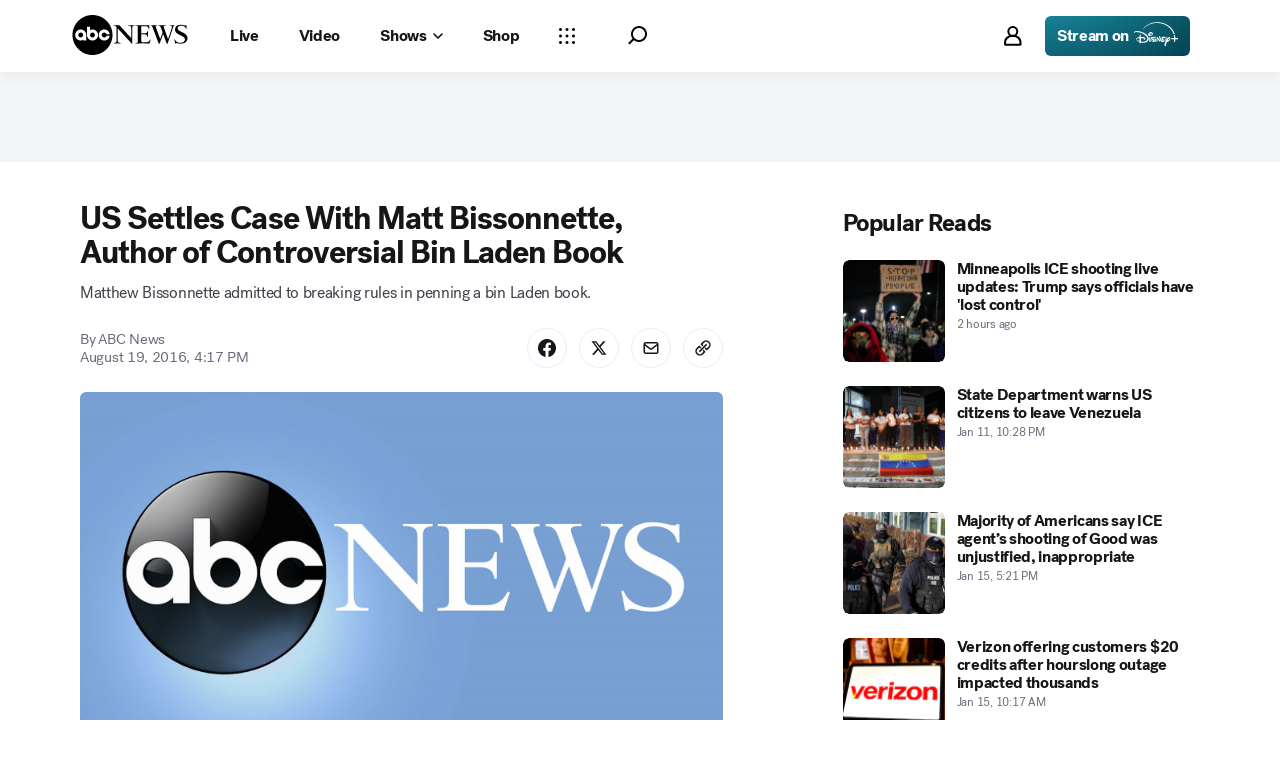

--- FILE ---
content_type: application/javascript
request_url: https://assets-cdn.abcnews.com/abcnews/9c5b345cd9e9-release-01-06-2026.4/client/abcnews/abcnews-89fd4efd.js
body_size: 52501
content:
(self.webpackChunkabcnews=self.webpackChunkabcnews||[]).push([[5010],{67717:function(e,t,a){"use strict";a(52376),t.Z="theme-light"},37268:function(e,t,a){var n=a(52376);e.exports=n({Banner:{ODe:"RwfOr",xTE:"WeFep",fxt:"lZur",UIk:"FuEs",ppu:"jJYe",mmv:"FvpKZ",lsi:"iDuUZ",rZq:"MSCw",wGy:"WUJTg",ZgP:"iVWwl",vOX:"MMIJE",DGg:"cgiuW",hbN:"cEBYt",niK:"McMna",OTL:"ubPuV",PHC:"pdYhu",ZkX:"RBrva"},BannerHeadline:{jkD:"Ihhcd",ODe:"coDwW",nxE:"FNhiw",xTE:"xWwgP",OqY:"kgueg",ewt:"glfEG"},FilledArrowShortBannerHeadline:{xTE:"VnZii",RAa:"dXKvi",rPi:"hvuKQ",fWI:"xzkVM",TrP:"vwWtc",QNH:"tBmGP",BFk:"Fpzjj"},BannerLabel:{yIV:"mLASH",KDD:"awXxV",OqY:"ZfQkn",QWb:"jTJdZ",ROf:"AOgXG"},BreakingBanner:{mmO:"qCud",Kun:"cFpyv"},DevelopingBanner:{mmO:"VSCjQ",Kun:"pyUMa"},BannerIcon:{qVv:"eQDAs",eec:"CyWnV",mNU:"wLUXn",esc:"ICOPq",QWb:"CFZbp"},FilledArrowBanner:{TjK:"GerEc",PdC:"cYIZS",jrM:"FCccI",ZkX:"KxGAQ",OTL:"ESyQH",PHC:"FfVOu",niK:"ubOdK",iAU:"VYVEB",fCZ:"ldoIg",vRH:"ZVUja",nIN:"DwFPi",oCC:"QdhzE",bGS:"bezE",hZs:"hTkIA",WtJ:"ncWJv",Pzq:"TGkCP",ZgP:"OPZLb",Phu:"roxk",gCl:"uUoxr",Dol:"IQQhO",VcJ:"jSLgp",vOX:"REISC",UOQ:"xPHR",ywV:"UgZIS",Kun:"prhbG",UwP:"uqpsu"},FilledArrow:{mmO:"ekpMI",ODe:"AaEYT",qVv:"FIHSN",eec:"nzSsw",xer:"eqlKS",Syd:"CkXFa",GOL:"NwgWd",VLk:"gwIzx",JEw:"phAqR",noy:"iVxOJ",lsi:"JqgyV",eLD:"lquBH",SSM:"DPQvG",edI:"tZjV"},BouncingArrow:{HZc:"RoPST",XLX:"HAbyq"},TallBanner:{PHC:"XNQOU",niK:"yTKXw",rqQ:"IUYQp",Pbu:"ZLGVw",aLt:"aBqvA",YEX:"gfpLg",ejB:"PXIyK",hyo:"hbSdJ",pag:"STRz",WGc:"CdttV",DGg:"ATlOu",DcS:"XPHIw",XZL:"TQZwH",gSN:"GHkAj",tiJ:"GmkHB",Klt:"JxBFL"},TallWhiteBanner:{kSj:"SopIp",BdN:"RoVrq",icz:"hGYt",Olw:"duDeN",zPp:"zZDch",xjL:"bhGEB",tmb:"tiYWG",hZO:"mUJZL",oDu:"vYlSm",NUR:"vOgc","ZA-":"nOXJq"},BannerContainer:{KDD:"VZTD",HVv:"nkdHX",yIV:"mLASH"},TallBannerLabel:{KDD:"VZTD",awr:"rEPuv",yIV:"oimqG",JEw:"oFFrS",vll:"eNwIo",gQn:"CifOK"},TallBannerText:{UIk:"ucZkc",nxE:"FNhiw",xTE:"xWwgP",vll:"eNwIo",gQn:"pKPD"}})},39076:function(e,t,a){var n=a(52376);e.exports=n({subNav:{},subNav__container:{tPD:"FFzr",DOT:"toCEN",hsv:"HoCuC",oVk:"iPGQF",XSE:"aiSnK",fRK:"mAQSS",SzP:"TBJtP",Njd:"HHUas",tKH:"WDXxD",cIq:"vnyQ",OZV:"AzPIi",wgC:"TdBeE",MPp:"ljeOi",niK:"UoVV",OTL:"XOPtI",PHC:"dSKvB",ZkX:"OTVer"},subNav__containerDark:{yGe:"eqxYX",tPD:"VSlLb",otA:"doojU",ipk:"iDvRK",tkS:"XTuGW",wtr:"bhSfk",pOG:"lCgHK",xDS:"rJoYN",xfp:"qwABU",SzP:"RuWlL",Njd:"tyUJk",tKH:"WDXxD",OZV:"EFzMt",wgC:"TdBeE",MPp:"ljeOi"},subNav__containerElection:{SzP:"abqhJ"},subNav__innerContainer:{krR:"OfbiZ",CJI:"gbxlc",Ttx:"OAKIS",tfn:"hFEuw",eLD:"EGdsb",VLk:"lqtkC",QWb:"glxIO",JEw:"HfYhe",esc:"vUYNV"},subNav__borderContainer:{ISb:"PCCvU"},subNav_Carousel:{KDD:"VZTD",ITq:"uYCRp"},subNav__borderContainerDark:{ISb:"VdsAo"},subNav__outer:{eec:"bmjsw",KDD:"hsDdd"},subNav__inner:{eec:"ihLsD",KDD:"VZTD",qVv:"BpsUW",yIV:"mLASH",fxt:"lZur",eLD:"EGdsb"},subNav__redLabel:{ODe:"upQuq"},subNav__redLabelDark:{ODe:"OLFWt"},subNav__blueLabel:{ODe:"FfGkL"},subNav__blueLabelDark:{ODe:"gKedY"},subNav__menu__item:{KDD:"VZTD",lhL:"wIPHd",oCD:"xTell"},subNav__menu__itemInner:{Syd:"rUrN",MiT:"ZaRVE",fxt:"lZur",KpO:"XYehN",esc:"MzatL"},subNav__menu__itemLabel:{KDD:"VZTD",lhL:"wIPHd",xer:"XOJqQ",mmv:"zJpbZ",ISb:"XBacV",ack:"AfYwC",yQd:"jZDG",wpT:"uZrWK",Gmt:"TElwm",sTM:"vrcYA",lVp:"ANbrE"},subNav__menu__item__label:{VLk:"rWlLJ",JEw:"SdlJl",esc:"JrdGN",QWb:"ijjhD",ODe:"Krqz",OqY:"ZfQkn"},subNav__menu__item__label__outside:{KDD:"UBzcV"},subNav__menu__item__label__inside:{KDD:"hLwJm"},subNav__menu__item__labelDark:{ODe:"rxwTc"},subNav__text__container:{eec:"bmjsw"},subNav__text:{jkD:"Ihhcd",ewt:"glfEG",OqY:"kgueg",ODe:"Krqz",KDD:"VZTD",awr:"PNNut"},subNav__textDark:{ODe:"MaGQQ"},subNav__separator:{eec:"RrTVU",qVv:"cYfNW",gKW:"rxkG",naZ:"LBnOL",nmU:"GmvuA",Vga:"ePTPn",VVf:"gFcWH",VLk:"GYydp",QWb:"jqNCG",JEw:"paZQx",esc:"vQPTh"},subNav__separatorDark:{gKW:"OOmzi"},subNavMenu__link:{xer:"EeYLf",Syd:"klTtn",BbS:"gqvTK",pgQ:"rXPFS",Ctr:"XANA",tPX:"mmTGz",Vfi:"JQiqM",LwS:"OXKHx",Dry:"pBQn",Pae:"eyDwZ"},subNavMenu__linkDark:{xer:"EeYLf",Syd:"klTtn",BbS:"yYcYX",pgQ:"clqqB",Ctr:"Azux",tPX:"ilHYI",Vfi:"AyfZ",LwS:"wWbe",Dry:"SQQcS",Pae:"COPgj"}})},33234:function(e,t,a){var n=a(52376);e.exports=n({ShowMore:{KDD:"VZTD",qVv:"fiKAF",HVv:"wTBri",yIV:"mLASH",esc:"ltDkr",lMM:"VXmaM",qEH:"hSaTE",lbY:"KjDCv",Msk:"USthO",fhE:"GZGrg",ATa:"wPoWH",dNn:"zkGBx",hLN:"qMcpI",HwP:"bolPS",OQb:"USGGB"},ShowMoreDark:{NGl:"bUvrK",FlB:"CxkJQ",oOh:"iQSvX",RDO:"FgbtC",qdy:"mmmCG",FlA:"pNvDV",iHX:"iEaNt",fhN:"iAzxg",HNP:"clrXg"},ShowMore__content:{fxt:"NqeUA",aCj:"tKgRv",awx:"kVPsQ",noy:"xMqoc",ppu:"YOODG",MiP:"ltOLV",Syd:"rUrN",soD:"meTqx",KDD:"VZTD",awr:"rEPuv",oCD:"xTell",UUc:"KqvdS",XQl:"EazMX",Oao:"kRfF",niK:"SQFkJ",OTL:"DTlmW",PHC:"GCxLR",ZkX:"JrdoJ"}})},71785:function(e,t,a){var n=a(52376);e.exports=n({NavFooterContainer:{fHB:"FvQLF",KDD:"VZTD",BQg:"JCmaI",HVv:"jIRH",eec:"bmjsw",fxt:"NqeUA",ZQI:"YjcrG",Mlb:"AEmtN"},NavFooterSocialContainer:{KDD:"VZTD",HVv:"nkdHX",krR:"OfbiZ",CJI:"gbxlc",Ttx:"OAKIS",Tnu:"qnvgf",wQx:"jPswJ",fbs:"cjWWo",BwY:"uhMiK",Dbj:"XpuYn",nnc:"sELaC",XDV:"iulOd",KvG:"NIuqO",nHZ:"CPCUl",naZ:"JKtQY",nmU:"hTrMO",Vga:"TfWTk",VVf:"zdod",VLk:"lqtkC",QWb:"glxIO",JEw:"HfYhe",esc:"vUYNV"},NavFooterSocialIconButton:{yIV:"mLASH",mmO:"nIHaL",Syd:"covHQ",ODe:"EyqJQ",KDD:"awXxV",qVv:"hyWKA",HVv:"jIRH",ZkX:"HEvIh",eec:"Cxsnp",Vyi:"rMiI",lKy:"yKCqF",VLk:"XOnVK",QWb:"lbOOl",JEw:"sfkEm",esc:"RDuhr"},NavFooterSocialIcon:{ODe:"kNmgU",qVv:"WzZhN",jkG:"aPaM",fxt:"lZur",MiP:"XvDD",eec:"dWZYc"},NavFooterSocialApps:{KDD:"VZTD",MiT:"ZaRVE"},NavFooterAppImage:{qVv:"hyWKA",dgo:"tgOW"},MegaMenuLegalContainer:{aCj:"Hlsmk",ODe:"CSwEM",eec:"ihLsD",wQx:"CldEy",mAX:"iZcQA",gVj:"CRXgJ",VpG:"RJDdc",KbW:"yIUtZ","A-D":"gElMT",niK:"eTtTr",OTL:"iolmo",PHC:"CyPQj",ZkX:"yTZJj"},MegaMenuLegalWrapper:{zYm:"TXVpI",KDD:"VZTD",BQg:"dlpLS",HVv:"jIRH",krR:"OfbiZ",CJI:"gbxlc",Ttx:"OAKIS",Viq:"xOzfr",VLk:"lqtkC",QWb:"glxIO",JEw:"HfYhe",esc:"vUYNV"},MegaMenuLegalCopyright:{ODe:"CSwEM",jkD:"uvrxY",ewt:"IpKpX",nnc:"rPLsU",aWb:"pQPqS",KvG:"IYEIp",nHZ:"cbCga",XDV:"XZhpq"},NavFooterLegalLinks:{KDD:"hsDdd",lIM:"NSTt",JEw:"hHgsh",VLk:"qgQYh",UIk:"FuEs",eec:"ihLsD",qxd:"RknZy",naZ:"sMdbW",nmU:"FSYrT",Vga:"qRwtu",VVf:"MjpIc"},CopyrightContainer:{ODe:"CSwEM",KDD:"HUcap",jkD:"uvrxY",ewt:"IpKpX",XBO:"BKvsz",qxd:"RknZy"},LegalLink:{ODe:"CSwEM",KDD:"awXxV",jkD:"uvrxY",ewt:"IpKpX",upB:"xnPPr",qmx:"bdDIO",VLk:"lqtkC",QWb:"HkWF",JEw:"oFFrS",esc:"kGyAC"}})},2682:function(e,t,a){var n=a(52376);e.exports=n({MegaMenu:{aCj:"vqaBj",KDD:"VZTD",awr:"rEPuv",noy:"vGlnz",jkD:"mdcjX",ewt:"PtlBk",DBl:"GpQCA",fxt:"NqeUA",UIk:"ucZkc",MiP:"dPABL",eec:"bmjsw",ppu:"wbWpO",qVv:"kQZIi",mTu:"uiHMX",VLk:"lqtkC",QWb:"HkWF",JEw:"HfYhe",esc:"kGyAC"},MegaMenuActive:{SAA:"wRmsm"},MegaMenuSection:{OiD:"goKox",KDD:"VZTD",BQg:"dlpLS",MiT:"jOnhj",eec:"bmjsw",DBl:"JWnqE",fxt:"lZur",krR:"OfbiZ",CJI:"gbxlc",Ttx:"OAKIS",wQx:"paLkn",fbs:"cjWWo",BwY:"xHeiH",Dbj:"XpuYn",VLk:"fJdcs",QWb:"glxIO",JEw:"MTjhY",esc:"vUYNV"},MegaMenuItemFooter:{jkD:"Ihhcd",ewt:"glfEG",OqY:"kgueg",xTE:"WeFep"},MegaMenuLink:{eec:"bmjsw",KDD:"hsDdd",rrz:"UbGlr",ODe:"Krqz",lkp:"mvfue",qmx:"MHApJ",zrR:"MobPk",xQs:"UtXTp",Mlg:"jbPL",iKq:"ulBfK"},MegaMenuColumnHeader:{jkD:"Ihhcd",ewt:"glfEG",JEw:"MTjhY"},MegaMenuColumnContainer:{AVU:"eCEEe",qus:"igVS",lvW:"aGwsS"},MegaMenuColumnContainerFooter:{AVU:"FBcXk",qus:"MJYfw",lvW:"CQdB"},MegaMenuColumnLinks:{MiT:"jOnhj",KDD:"VZTD",BQg:"JCmaI"},MegaMenuSearch:{qVv:"QNwmF",JEw:"MTjhY",eec:"bmjsw",Izn:"lTvq",Mwt:"rIWLA"}})},72268:function(e,t,a){var n=a(52376);e.exports=n({NavigationMenu:{rrz:"UbGlr",KDD:"VZTD",HVv:"jIRH",QWb:"jqNCG",fxt:"lZur",qVv:"QNwmF",Syd:"SrhIT",xTE:"CSJky",KFp:"zBzMt",uvD:"KklF",dvS:"bwJpP",mrj:"XQoIk",GtH:"kVrtp",gAN:"HdbdF",TFX:"LNPNz",qWh:"DErmI",VhI:"QKjAZ",niK:"zyWBh",OTL:"HZYdm",PHC:"KUWLd",ZkX:"ghwbF"},NavigationMenuDark:{oob:"cnsLS",gND:"WQUhU",uvD:"MELDj",dvS:"bwJpP",twC:"vwGjj"},NavigationLogoLg:{rsy:"Hxa-d",qVv:"QNwmF",XBO:"CKa-dw"},NavigationLogoSm:{rsy:"Hxa-d",KDD:"NzyJW",qVv:"hyWKA",XBO:"BKvsz"},NavigationLogoContainer:{KDD:"VZTD",yIV:"mLASH"},NavigationMenuIcon:{eec:"xwYCG",qVv:"chWWz",aCj:"sCEmH",KDD:"awXxV",fxt:"lZur",zgD:"dnyYA",mhE:"SGbxA",xTE:"CSJky",Syd:"klTtn",SOm:"PMtn",qrt:"qNrLC",VLk:"PriDW",QWb:"HkWF",JEw:"oFFrS",esc:"kGyAC"},NavigationMenuIconDefault:{TqW:"TqWpy",sjc:"hDYpx",cBf:"LEjY",Nuy:"VMTsP",anM:"AqjSi",ZpP:"FMIde",hbz:"MdvlB",obW:"SwrCi"},NavigationMenuIconDark:{aCj:"xItUF",TqW:"TqWpy",sjc:"hDYpx",cBf:"LEjY",Nuy:"VMTsP",anM:"AqjSi",ZpP:"krKko",hbz:"MdvlB",obW:"SwrCi"},NavigationMenuIconActive:{aCj:"GhpFi",ODe:"EyqJQ",VfW:"KUSik",SOm:"RneNA",IRi:"widQc",qrt:"ylhZt"},ProfileGroup:{KDD:"VZTD",yIV:"mLASH"},Search:{nxE:"BcIWk",OqY:"kgueg",ewt:"sXSFR",KDD:"VZTD",yIV:"mLASH"},SearchIconContainer:{OiD:"iEHPA",Syd:"dIEoT",ByE:"GPPpa",CvP:"gSPsp",KFp:"SWbaC",qWh:"wHcjH",gAN:"HdbdF",TFX:"LNPNz",niK:"hCeOI",OTL:"HZYdm",PHC:"RlSzs",ZkX:"ghwbF"},SearchIconContainerDark:{OiD:"iEHPA",Syd:"dIEoT",gdz:"AOSPR",KFp:"djgRF",uvD:"MELDj",dvS:"bwJpP",mrj:"a-DrgQ",niK:"hCeOI",OTL:"HZYdm",PHC:"RlSzs",ZkX:"ghwbF"},SearchTrigger:{rrz:"UbGlr",wNx:"FqYsI",DIS:"eRSM",VpE:"gSlSZ",KDD:"hsDdd",fxt:"lZur"},SearchTriggerDefault:{eec:"xOPbW",qVv:"kDSxb",ptQ:"dlJpw"},ProfileButton:{rrz:"UbGlr",KDD:"awXxV",fxt:"lZur",qVv:"QNwmF",eec:"mhCCg",Syd:"SrhIT",xTE:"CSJky",ODe:"guRMk",KFp:"YYitq",uvD:"KklF",dvS:"bwJpP",mrj:"HZzrH",GtH:"JmTHi",gAN:"HdbdF",TFX:"LNPNz",qWh:"kZRA-D",VhI:"RVkGC",niK:"SQFkJ",OTL:"DTlmW",PHC:"GCxLR",ZkX:"JrdoJ"},ProfileButtonDark:{rrz:"UbGlr",KDD:"awXxV",fxt:"lZur",qVv:"QNwmF",eec:"mhCCg",Syd:"SrhIT",xTE:"CSJky",ODe:"HjEAr",KFp:"djgRF",uvD:"MELDj",dvS:"bwJpP",mrj:"a-DrgQ",niK:"SQFkJ",OTL:"DTlmW",PHC:"GCxLR",ZkX:"JrdoJ"},ProfileButtonIcon:{qVv:"kDSxb",eec:"xOPbW",ptQ:"dlJpw"}})},44754:function(e,t,a){var n=a(52376);e.exports=n({NotificationToggle:{MYB:"pUg",Gbf:"fKCue",rgu:"aQXfj",Qly:"gEZwH",alA:"ABFWY",qrR:"mDAA",fvH:"birBS",wZL:"psktB",BSU:"cTPvs",nwo:"FrZtO",Xkn:"STwqI",hjJ:"OyRoU",cPj:"AsJEA",hMT:"jKztL",bwE:"zITHY",lmn:"QsuJi",ACm:"HLRgg",OIb:"uffVi",VdB:"ZHbF",kDi:"lqsR",BeH:"MZlf",yIV:"mLASH",eec:"bmjsw",HVv:"nkdHX",MiT:"iWsVU"},toggleTrack:{DBl:"GpQCA",UVG:"iQYLv",uUD:"Hzybm",yIn:"FXbzl",MHg:"wmIov",sSY:"iOfBQ",kWR:"wDaTB"},toggle:{VLk:"qnNX",QWb:"XQRjc",JEw:"frSWj",esc:"kGyAC"}})},39889:function(e,t,a){var n=a(52376);e.exports=n({SearchInput__Wrapper:{fxt:"lZur",ppu:"WUEVL"},SearchInput__Form:{KDD:"VZTD",yIV:"mLASH",jsn:"sUvWB",Btk:"vUUyU",WPN:"OumpJ",MrQ:"ujqQn"},SearchInput__Input:{jkD:"oQtGj",ewt:"MJZCF",ODe:"FBHQX",edk:"tuAKv",mmO:"LNpe",ZkX:"UXvPY",eec:"bmjsw",xTE:"MaMLL",Syd:"XfAwD",soD:"rShg",LtX:"BcrxA",Btk:"UFezH",dsd:"tchsS",Iso:"KfJNy",gAN:"xUhcs",TFX:"LNPNz",niK:"upILZ",OTL:"jikui",PHC:"ofVjp"},SearchInput__InputError:{soD:"mJGyv",dsd:"uTqdd",Iso:"DaxZT"},SearchInput__SpyGlass:{szs:"qfWOC",qVv:"kahOz",eec:"xwYCG",wNx:"FqYsI",DIS:"eRSM",VpE:"gSlSZ",fxt:"NqeUA",npO:"kBdmn",KDD:"hsDdd",esc:"ICOPq",jkG:"kdZVb"},SearchInput__CloseIcon:{szs:"eRmfY",qVv:"kahOz",eec:"xwYCG",wNx:"FqYsI",DIS:"eRSM",VpE:"gSlSZ",QWb:"jTJdZ",KDD:"hsDdd",fxt:"NqeUA",jYE:"jMUwM",rrz:"UbGlr",zrM:"IeYSk",TVx:"KGRTl",gAN:"uhOMi",TFX:"LNPNz",UMU:"IWUsQ"},SearchInput__Submit:{mmO:"yBDjf",Syd:"rUrN",soD:"nsLyd",ODe:"nRUlO",qVv:"hyWKA",eec:"nGRv",jkD:"Ihhcd",UIk:"FuEs",xTE:"WeFep",ewt:"mBCTW",esc:"vUYNV",fxt:"NqeUA",jYE:"UzzHi",QWb:"CFZbp",rrz:"UbGlr",uMt:"eZqMJ",lKy:"wqiYy",ubx:"ZzaiI",gAN:"kLWHx",TFX:"LNPNz",XBO:"CKa-dw",niK:"UoVV",OTL:"ACtel",PHC:"dSKvB",ZkX:"hBmQi"},SearchInput__Dropdown:{eec:"bmjsw",mmO:"Bmkuh",fxt:"lZur",ppu:"PFiZn",noy:"HvxX",Syd:"GxjH",qLK:"TzFuW",MiP:"dZUXC",niK:"MSvKb",OTL:"dYjA",PHC:"FfVOu",ZkX:"AgzlP"},SearchInput__SuggestedText:{VLk:"iNjCR",ODe:"FBHQX",jkD:"oQtGj",xTE:"GSjVX",ewt:"MJZCF",rrz:"UbGlr"},SearchInput__SuggestedLink:{oRQ:"axzqK",qmx:"MHApJ",zrM:"Iwnsv",gAN:"uhOMi",TFX:"LNPNz",TVx:"QkEwu"},Search__Input__Label:{jkD:"oQtGj",OqY:"hfDkF",xTE:"GSjVX",ewt:"nyteQ",ODe:"FBHQX",JEw:"oFFrS",eec:"bmjsw"},Search__Input__LabelError:{ODe:"upQuq",VLk:"PriDW",JEw:"JEwdK"}})},39909:function(e,t,a){var n=a(52376);e.exports=n({LastPanel:{mmv:"NceEa"},LinkPanel:{mmv:"rIaUl",ODe:"jelnE"},LinkPanelHeader:{soD:"WIKQ",QYy:"xAXie",niK:"UoVV",OTL:"WtEci",PHC:"dSKvB",ZkX:"seFhp"},LinkPanelName:{ODe:"EyqJQ",KDD:"hsDdd",nxE:"BcIWk",OqY:"ZfQkn",UIk:"pgHdv",DEv:"uCNn",Viq:"KjgPP",aik:"YsrfZ"},LinkPanelOpen:{ODe:"EUvkw"},LinkPanelsContainer:{KDD:"VZTD",awr:"rEPuv",MiT:"WJKOb",eec:"bmjsw"},NavArrow:{RPH:"VjqXl",WaH:"xyojm"}})},47273:function(e,t,a){var n=a(52376);e.exports=n({ColumnContainer:{KDD:"VZTD",awr:"rEPuv",MiT:"lkOQs",fxt:"lZur",UIk:"ucZkc"},"ColumnContainer-Company":{eec:"WENxM",dJw:"bAqQC"},"ColumnContainer-Shows":{eec:"YwGnv",VIT:"bQa-dP",DrP:"xpiQy"},"ColumnContainer-Topics":{eec:"kWHFX",dJw:"olqFS",DrP:"GZmka"},ColumnHeader:{ODe:"nRUlO",nxE:"vXNku",OqY:"ZfQkn",xTE:"IRRTx",ewt:"AvlKL"},ColumnLinks:{KDD:"VZTD",awr:"rEPuv",MiT:"jOnhj",nxE:"vXNku",OqY:"kgueg",xTE:"IRRTx",ewt:"AvlKL"},ColumnsContainer__Tablet:{KDD:"VZTD",awr:"HNQqj"},CopyrightContainer:{ODe:"YiFgv",KDD:"HUcap",qxd:"RknZy",XBO:"BKvsz"},CopyrightInfo:{KDD:"HUcap",XBO:"BKvsz",naZ:"ODlyb"},Divider:{aCj:"WiMyE",qVv:"OlQi",eec:"bmjsw"},LegalLink:{ODe:"YiFgv",upB:"ZIakc",qmx:"hLxI"},SEOFooter:{mmO:"aUEAn",KDD:"VZTD",HVv:"jIRH",VLk:"iVkDI",xPv:"EtpKY",aWb:"buXCg",naZ:"ODlyb"},SEOFooterAppImage:{qVv:"hyWKA",dgo:"tgOW"},SEOFooterContent:{TjK:"GerEc",PdC:"cYIZS",exF:"rgpgA",KDD:"VZTD",awr:"rEPuv",MiT:"lmoZC",eec:"VeYbi",xer:"ytFwK",UIk:"FuEs",iAU:"VYVEB",fCZ:"ldoIg",vRH:"ZVUja",nIN:"WByYH",jca:"jNfdF",bGS:"bezE",hZs:"saUCm",XYY:"GHXYg",uqW:"lXTjJ"},SEOFooterLegalContainer:{ODe:"YiFgv",KDD:"VZTD",awr:"rEPuv",nxE:"YgZJv",OqY:"kgueg",MiT:"ozSQ",ewt:"IuNER",xTE:"hjmNA"},SEOFooterLegalLinks:{KDD:"VZTD",MiT:"ofoqq",HVv:"jIRH",lhL:"UeCOM",VSW:"AfwKI"},SEOFooterLegalLinksContainer:{KDD:"VZTD",awr:"rEPuv",MiT:"WJKOb",uqW:"lXGMS"},SEOFooterLinks:{KDD:"VZTD",awr:"HNQqj",MiT:"WJKOb",cvT:"QzqJI"},SEOFooterLinksContainer:{MiT:"FKePQ",KDD:"VZTD",efo:"oLgZF",OXs:"rnBlN",bTA:"NipJX",BUH:"XbFZM",hSX:"lqFxa"},SEOFooterLogoLink:{KDD:"awXxV"},SEOFooterLogoLinkContainer:{KDD:"VZTD",awr:"rEPuv"},SEOFooterSocialApps:{KDD:"VZTD",MiT:"WJKOb"},SEOFooterSocialContainer:{KDD:"VZTD",rav:"ONrI",fWI:"EOewI",TrP:"vwWtc",Pic:"jrqIJ",DSY:"vhIWe",uqW:"lXGMS"},SEOFooterSocialIcon:{ODe:"kNmgU",qVv:"WzZhN",eec:"dWZYc"},SEOFooterSocialIconButton:{yIV:"mLASH",mmO:"iJVrZ",Syd:"covHQ",ODe:"EyqJQ",KDD:"VZTD",qVv:"hyWKA",HVv:"jIRH",eec:"Cxsnp",Vyi:"CooTi",lKy:"SLrxh"},SEOFooterSocialIcons:{KDD:"VZTD",MiT:"qmAeQ"},SEOFooterSocialLegalContainer:{KDD:"VZTD",awr:"rEPuv",MiT:"lkOQs",naZ:"NXvTK"},SEOFooterTrackedLink:{ODe:"YiFgv",KDD:"hsDdd",xTE:"WeFep",UIk:"ucZkc",eec:"bmjsw",Vga:"EsMmH",upB:"ZIakc",qmx:"hLxI",TVx:"UCWTg",gAN:"kMnof"},SEOFooter_Logo:{szs:"hNmWH",ssw:"Exkjk",AuD:"dJFon",eec:"YtQFZ",dJw:"wZmtr"}})},83426:function(e,t,a){var n=a(52376);e.exports=n({ShowMore:{OqY:"KMaNk",VLk:"MbLMu",myU:"VLVAC","aA-":"jxXJG",BTm:"ytxiU",ewI:"eDgTr",LYg:"UzoSg",zev:"WSpwE",qIy:"oNJTb",uzg:"JtrsC",Wsn:"QqyPT",juA:"SOKFW",dWL:"PUIWH",ZCo:"ZFHha",iVD:"VXRxV",fYf:"ZwHkE",ERB:"vBRjT"},ShowMoreDark:{OqY:"LullB",qIy:"oNJTb",uzg:"rfvG",Wsn:"XpLwY",juA:"NDMPo",dWL:"EqqCk",ZCo:"jPfvU",iVD:"KdAhK",fYf:"TCiru",Grs:"LBOxM",ERB:"vBRjT"},ShowMoreClicked:{OqY:"KMaNk",qIy:"nnvJO",uzg:"niVfx",Wsn:"QqyPT",juA:"SOKFW",dWL:"PUIWH",ZCo:"ZFHha",iVD:"VXRxV",fYf:"ZwHkE",ERB:"vBRjT",gNz:"eWkuN"},ShowMoreClickedDark:{OqY:"LullB",qIy:"MnHuP",uzg:"rfvG",Wsn:"XpLwY",juA:"NDMPo",dWL:"EqqCk",ZCo:"jPfvU",iVD:"KdAhK",fYf:"TCiru",Grs:"LBOxM",ERB:"vBRjT",gNz:"eWkuN"},ShowMoreNotInline:{fnS:"fQwFo"},ShowMoreInline:{JEw:"sygZF",Pnw:"NCSdN",TeP:"UWjS",BTm:"ytxiU",LYg:"UzoSg",rHE:"fdVpB",wxN:"Hejqd",qIy:"nnvJO",uzg:"niVfx",Wsn:"QqyPT",juA:"SOKFW",dWL:"kQVEy",ZCo:"hbjVx",iVD:"VXRxV",fYf:"ZwHkE",Grs:"HZiUu",ERB:"vBRjT"},Icon:{esc:"ZEodN",KDD:"VZTD",yIV:"mLASH",HVv:"jIRH",qVv:"cYfNW",eec:"dpDOL"}})},24428:function(e,t,a){let n=a(68561),i=a(85335),s=i.SB_DISTRO_API_META,o=i.QA_DISTRO_API_META,r=i.PROD_DISTRO_API_META,l=i.SB_DISTRO_API_FEED,c=i.QA_DISTRO_API_FEED,p=i.PROD_DISTRO_API_FEED,d=i.SB_DISTRO_CONFIG_API,u=i.QA_DISTRO_CONFIG_API,m=i.PROD_DISTRO_CONFIG_API,h=i.SB_DISTRO_SEARCH_API,g=i.QA_DISTRO_SEARCH_API,v=i.PROD_DISTRO_SEARCH_API,f=i.SB_DISTRO_RECOMMEND_API,_=i.QA_DISTRO_RECOMMEND_API,b=i.PROD_DISTRO_RECOMMEND_API,N=i.DEV_NEWS_API_HOST_BACK,S=i.DEV_NEWS_API_HOST_FRONT,x=i.PREVIEW_NEWS_API_HOST_BACK,k=i.PREVIEW_NEWS_API_HOST_FRONT,y=i.SB_JUNO_API_HOST,w=i.QA_JUNO_API_HOST,T=i.PROD_JUNO_API_HOST,D=i.CDN_HOST,j=i.getSiteBaseUrl("production"),I=i.PCC_HOST,C=i.QA_CDN_HOST,E=i.QA_NEWS_API_HOST_BACK,A=i.SB_NEWS_API_HOST_FRONT,O=i.QA_NEWS_API_HOST_FRONT,P=i.QA_UFIRST_URL,L=i.SB_CDN_HOST,M=i.PLETHORA_HOST,R=i.DEV_PLETOHRA_HOST,B=a(11593),W=B.chambers,F=B.YEAR,H=W.CHAMBER,U=i.SITE_UFIRST_URL,V="abbrev",z="after",K="_apiEnv",q="aspectRatio",Z="editorialLimit",Y="group",G="id",Q="internal",J="limit",X="limitedbynumberitems",$="list",ee="offset",te="party",ae="_preview",ne="property",ie="section",se="segment",oe="/",re="snapshot",le="sort",ce="type",pe="types",de="from",ue="platform",me="brand",he="show",ge="start",ve="template",fe={sb:s,local:r,development:r,qa:o,production:r,preview:r},_e={sb:l,local:p,development:p,qa:c,production:p,preview:p},be={sb:d,local:m,development:m,qa:u,production:m,preview:m},Ne={sb:h,local:v,development:v,qa:g,production:v,preview:v},Se={sb:f,local:b,development:b,qa:_,production:b,preview:b},xe={development:N,sb:E,qa:E,production:j,preview:x},ke={development:S,sb:E,qa:O,production:j,preview:k},ye={development:S,qa:O,production:j,preview:x},we={development:U,preview:U,qa:P,production:U},Te={sb:L,development:L,preview:L,qa:C,production:D},De={sb:I,development:I,preview:I,qa:I,production:I},je={sb:R,development:R,preview:R,qa:R,production:M},Ie={development:T,sb:y,qa:w,production:T},Ce={sb:A,local:oe,development:oe,qa:O,production:oe,preview:oe};e.exports=function(){return{news:{resources:{story:{path:"/{apiRoot}/news/{contentType}/{id}",supportedParams:["apiRoot","contentType",G,"entryId",J,ee,"showPublishedEntries",q]},topics:{path:"/meta/alertTagDetail",supportedParams:["alertTag",J,ee]},search:{path:"meta/api/search",supportedParams:["q",ne,ce,"tag",ie,"rightsHolder",z,ee,J,le,"snippet","disallowFEP","totalrecords"]},rsidxFeed:{path:"/rsidxfeed/{id}/json",supportedParams:[G,$,se,Y,X,Q]},rsidxFeedPubkey:{path:"/rsidxfeed/section/{section}/json",supportedParams:[ie,$,se,Y,X,"subsection",Q]},xmldataFeed:{path:"/xmldata/feed/channel",supportedParams:["sid",$,"view"]},author:{path:"/gemini/author/{name}",supportedParams:["name",le,ie,ce,J,z,ee]}},backHosts:xe,frontHosts:xe},distrometa:{authz:!0,resources:{article:{path:"/v1/article/id/{id}",supportedParams:["id","platform","brand","contents","_preview","_bypasscache","translation"]},bnArticle:{path:"/v1/article/id/{id}",supportedParams:["id","platform","brand","contents","_preview","_bypasscache","translation"]},gallery:{path:"/v1/gallery/id/{id}",supportedParams:["id","platform","brand","contents","_preview","_bypasscache"]},video:{path:"/v1/video/id/{id}",supportedParams:["id","platform","brand","contents","_preview","_bypasscache"]},blog:{path:"/v1/blog/id/{id}",supportedParams:["id","platform","brand","contents","_preview","_bypasscache","translation","limit","offset",re,"videos","embedded","keyevents","entries","pinnedposts","focus","featuredmedia","contributors","entry-offset"]},bnBlog:{path:"/v1/blog/id/{id}",supportedParams:["id","platform","brand","contents","_preview","_bypasscache","translation","limit","offset",re,"videos","embedded","keyevents","entries","pinnedposts","focus","featuredmedia","contributors","entry-offset"]},blogentry:{path:"/v1/blogentry/id/{id}",supportedParams:["id","platform","brand","contents","_preview","_bypasscache","translation","videos","embedded","entry-offset"]},node:{path:"/v1/node/id/{id}",supportedParams:["id","platform","brand","contents","_preview","_bypasscache","translation","videos","embedded","entry-offset"]},authorIndex:{path:"/v1/contributor/all",supportedParams:["id","platform","brand","contents","_preview","_bypasscache"]},contributorMeta:{path:"/v1/contributor/path",supportedParams:["platform","brand","path","_preview","_bypasscache"]},contributorFeed:{path:"/v1/contributor/feed",supportedParams:["platform","brand","name","limit","offset","type","section","start","end","sort","_preview","_bypasscache"]}},backHosts:fe,frontHosts:fe},distrofeed:{authz:!0,resources:{home:{path:"/v1/page/id/abcnews-homepage-{id}",supportedParams:["id","platform","brand","contents","_preview","_bypasscache","translation"]},section:{path:"/v1/page/name/{section}",supportedParams:["section","platform","brand","contents","_preview","_bypasscache","translation"]}},backHosts:_e,frontHosts:_e},distroconfig:{authz:!0,resources:{configuration:{path:"/v1/configuration/id/{id}",supportedParams:["id","platform","brand","_preview","_bypasscache"]},bnConfiguration:{path:"/v1/configuration/id/{id}",supportedParams:["id","platform","brand","_preview","_bypasscache"]},navigationConfiguration:{path:"/v1/configuration/id/{id}",supportedParams:["id","platform","brand","_preview","_bypasscache"]},CTABannerConfiguration:{path:"/v1/configuration/id/{id}",supportedParams:["id","platform","brand","_preview","_bypasscache"]},surveyConfiguration:{path:"/v1/configuration/id/{id}",supportedParams:["id","platform","brand","_preview","_bypasscache"]},bopElectionsConfiguration:{path:"/v1/configuration/id/{id}",supportedParams:["id","platform","brand","_preview","_bypasscache"]},electionSubNavConfiguration:{path:"/v1/configuration/id/{id}",supportedParams:["id","platform","brand","_preview","_bypasscache"]},UEWConfiguration:{path:"/v1/configuration/id/{id}",supportedParams:["id","platform","brand","_preview","_bypasscache"]},promoConfiguration:{path:"/v1/configuration/id/{id}",supportedParams:["id","platform","brand","_preview","_bypasscache"]}},backHosts:be,frontHosts:be},distrosearch:{authz:!0,resources:{tag:{path:"/v1/search/tag/{id}",supportedParams:["id","platform","brand","types","limit","editorialLimit","_preview","_bypasscache"]},search:{path:"/v1/search/text/{query}",supportedParams:["query","platform","brand","types","show","section","start","end","sort","limit","editorialLimit","_preview","_bypasscache","offset","template"]},predictive:{path:"/v1/search/predictive/{query}",supportedParams:["query","platform","brand","types","show","section","start","end","sort","limit","editorialLimit","_preview","_bypasscache","template"]}},backHosts:Ne,frontHosts:Ne},distrorecommend:{authz:!0,resources:{similar:{path:"/v1/recommender/similar/abcn/{campaign}",supportedParams:["id","platform","brand","_preview","_bypasscache","campaign","content","limit","filter","promotion"]},trending:{path:"/v1/recommender/trending/abcn/{campaign}",supportedParams:["id","platform","brand","_preview","_bypasscache","campaign","limit","filter","promotion"]},personalize:{path:"/v1/recommender/personalize/abcn/{campaign}",supportedParams:["campaign","deviceType","excludeContent","filter","geoDMA","limit","platform","promotion","SWID"]}},backHosts:Se,frontHosts:Se},newsfeed:{resources:{articleList:{path:"rsdocument-newsfeed/desktop_newsfeed_ab_refer_facebook-{id}",supportedParams:[G,"size","exclude",ee]}},backHosts:xe,frontHosts:ke},news_web:{resources:{breakingNewsJS:{path:"/beta/json/live",supportedParams:[]},video:{path:"/video/itemfeed",supportedParams:[G,q]}},backHosts:ye,frontHosts:ye},ufirst:{resources:{ufirstService:{path:"/news/{type}/",supportedParams:[ce,"env"]}},backHosts:we,frontHosts:we},elections:{resources:{stateResults:{path:"/elections/national/{year}/primaries/state_results/{abbrev}.json",supportedParams:[F,V]},delegateCount:{path:"/elections/national/{year}/primaries/delegate_count.json",supportedParams:[F]},calendar:{path:"/elections/national/{year}/primaries/calendars/{party}.json",supportedParams:[F,te]},resultsDropdown:{path:"/elections/national/{year}/primaries/dropdown/{party}.json",supportedParams:[F,te]},multiState:{path:"/elections/national/{year}/primaries/multi_state_results/{party}/{date}.json",supportedParams:[F,"date",te]},fantasyMap:{path:"/elections/national/2024/general/v1/fantasy-maps.json",supportedParams:[]},balanceOfPower:{path:"/elections/national/{year}/general/v1/balance-of-power.json",supportedParams:[F]},specialBalanceOfPower:{path:"/elections/national/{year}/general-special/v1/balance-of-power.json",supportedParams:[F]},universalWidget:{path:"/elections/national/2020/general/v1/balance-of-power.json",supportedParams:[],cache:"max-age=60"},nationalMap:{path:"/elections/national/{year}/general/v1/maps/{chamber}.json",supportedParams:[F,H]},specialNationalMap:{path:"/elections/national/{year}/general-special/v1/maps/{chamber}.json",supportedParams:[F,H]},raceRatings:{path:"/elections/national/{year}/general/v1/ratings/{chamber}.json",supportedParams:[F,H]},generalStateResults:{path:"/elections/national/{year}/{type}/v1/maps/states/{abbrev}/{chamber}.json",supportedParams:[V,H,F,ce]},generalSpecialStateResults:{path:"/elections/national/{year}/{type}/v1/maps/states/{abbrev}/{chamber}.json",supportedParams:[V,H,F,ce]},issue:{path:"/elections/national/{year}/{type}/v1/maps/states/{abbrev}/issue.json",supportedParams:[V,F,ce]},nationalExitPolls:{path:"/elections/national/{year}/general/v1/exit-polls/national/{chamber}.json",supportedParams:[H,F]},stateExitPolls:{path:"/elections/national/{year}/{type}/v1/exit-polls/states/{abbrev}/{chamber}.json",supportedParams:[V,ce,H,F]},specialStateExitPolls:{path:"/elections/national/{year}/general-special/v1/exit-polls/states/{abbrev}/{chamber}{seat}.json",supportedParams:[V,H,"seat",F]},racesToWatch:{path:"/elections/national/{year}/{type}/v1/feed/{chamber}.json",supportedParams:[F,H,ce]},keyRaces:{path:"/elections/national/{year}/{type}/v1/competitive/{chamber}.json",supportedParams:[H,F,ce]},specialKeyRaces:{path:"/elections/national/{year}/{type}/v1/competitive/{chamber}.json",supportedParams:[F,H,ce]},historicalRaces:{path:"/elections/national/{year}/general/v1/historical/states/{abbrev}.json",supportedParams:[F,V]},fiveThirtyEightPollAvgs:{path:"/elections/national/{year}/{type}/v1/candidate-polling.json",supportedParams:[F,ce]},uew:{path:"/elections/national/{year}/{type}/v1/feed/{chamber}.json",supportedParams:[F,H,ce]},polls:{path:"/elections/national/{year}/{type}/v1/maps/polls.json",supportedParams:[F,ce]}},backHosts:Te,frontHosts:Te},pcc:{resources:{airings:{path:"/video/api/airings",supportedParams:["apikey","at","network","rows","isPlayable",de,"to","TZ"]}},backHosts:De,frontHosts:De},covidTracker:{resources:{stateResults:{path:"/covidtracker/v1/maps/states/{abbrev}.json",supportedParams:[V]},nationalResults:{path:"/covidtracker/v1/maps/national.json",supportedParams:[]}},backHosts:Te,frontHosts:Te},personalization:{resources:{plethora:{path:"/api/v1",supportedParams:[]}},backHosts:je,frontHosts:je},juno:{resources:{list:{path:"/v3/{station}/list",supportedParams:["key","station","q","syndication",ne,"values",J,de,"translation","topic","tag","place","slug","full","sections","excludeOrigins","curatedLimit",pe]}},backHosts:Ie,frontHosts:Ie},fittProxy:{resources:{personalizationProxy:{path:"/proxy/personalization",supportedParams:["experiment_id",G,"test_group_id"]},federationP13n:{path:"/proxy/federation/personalization"},addUserPreference:{path:"/proxy/federation/addUserPreference"},removeUserPreference:{path:"/proxy/federation/removeUserPreference"},getPreferences:{path:"/proxy/federation/getPreferences"},getVideo:{path:"/proxy/distro/getVideo",supportedParams:[G,ae,K]},getConfig:{path:"/proxy/distro/getConfig",supportedParams:[G,ae,K]},tagSearch:{path:"/proxy/distro/search/tag",supportedParams:[G,K,Z,J,pe]},blog:{path:"/proxy/distro/blog"},personalize:{path:"/proxy/distro/personalize",supportedParams:["campaign","deviceType","excludeContent","filter","geoDMA","limit","platform","promotion","SWID"]},uew:{path:"/proxy/elections/uew",supportedParams:[F,ce,H,K,"liveBlogId"]},search:{path:"/proxy/distro/search/",supportedParams:["query",ue,me,pe,he,ie,ge,"end",le,K,Z,J,pe,ee,ae,ve]},predictiveSearch:{path:"/proxy/distro/search/predictive/",supportedParams:["query",ue,me,pe,he,ie,ge,"end",le,K,Z,J,pe,ae,ve]},contributor:{path:"/proxy/distro/contributor/feed",supportedParams:["platform","brand","name","limit","offset","type","section","start","end","sort","_preview","_bypasscache"]}},backHosts:Ce,frontHosts:Ce},federation:n}}},68561:function(e,t,a){var n=a(70822),i=n.appName,s=n.hosts,o=`/graphql/${i}/{version}/{queryName}`,r=["_useLocal","queryName","version","entityId","queryInput","prefs","pref"],l={gateway:{path:"/graphql"},personalization:{path:o,supportedParams:r},addUserPreference:{path:o,supportedParams:r},removeUserPreference:{path:o,supportedParams:r},getPreferences:{path:o,supportedParams:r},similarity:{path:o,supportedParams:["_useLocal","queryName","version","id","templateName"]}};e.exports={authz:!0,resources:l,backHosts:s,frontHosts:s}},70822:function(e,t,a){var n=a(34155),i=a(20398),s="https://abcnews-gateway.platform.distribution.dtcisb.technology/graphql",o="https://abcnews-gateway.platform.distribution.dtci.technology/graphql",r="https://admin-gateway.platform.distribution.dtcisb.technology/graphql",l="https://admin-gateway.platform.distribution.dtci.technology/graphql",c=`${i&&i.envName||"prod"}-${n.env.DOCKER_TAG}`,p={development:s,qa:"https://abcnews-gateway.platform.distribution.dtciqa.technology/graphql",prod:o,sb:s,preview:o,local:{development:r,qa:"https://admin-gateway.platform.distribution.dtciqa.technology/graphql",prod:l,sb:r,preview:l}};e.exports={appName:"com.disney.abc.abc-news",GATEWAY_RESOURCE:"gateway",hosts:p,queryPath:["src","api","federation","service","queries"],version:c}},32613:function(e,t,a){var n=a(54956),i=a(54410).Tt,s=a(24428),o=a(64103)(),r=new n({config:s(),requestHandler:i(o)});e.exports=r},3513:function(e,t,a){var n,i,s,o,r,l,c,p,d,u=a(6963),m=a(50239),h=a(53781).Engine,g=a(84967),v=a(94835),f=a(92509),_=a(22826),b=a(23992),N=a(80008),S=a(34248),x=a(27361),k=a(54179).p13nStore,y=a(78567).Z,w=a(53169).getActualSWIDorUNID,T=a(69744),D=a(25280).shouldReload,j=T.createObservableGuest();function I(){u.apply(this,arguments)}b.setConfiguration({library:N}),n=w(),I[m.PROTO]={shouldNavigate:function(e){let t,a=this.state,n=a&&a.routing,i=x(a,"page.transition.reload");if(t=D(n,e,i),i){let a=new h(S.toJS(i)).run(e,n);t=m.cbool(a)}return t&&g.scrollTo(0,0),!t},listen:function e(t){var a=this&&this.state,n=a&&a.routing,i=n&&n.location,s=i&&i.pathname,o=t&&t.hash;if(s===(t&&t.pathname)&&""!==o)return!1;window.scrollTo(0,0),this.super(e).apply(this,arguments)}},m.inherits(I,u),d=new I({ErrorMessage:f,Shell:v,routes:_}),i=d&&d.state,s=x(i,"routing.params"),o=i&&i.app,r=o&&o.envName,l=o&&o.flags,c=l&&l.nav,p={envName:r},async function(){await y.initVideoStore(r,s),c&&(d.stores={guest:j,user:S.observable({p13n:k(n,p,i,s,j)})}),d.stores=Object.assign(d.stores,{video:y.data}),d.start()}()},53169:function(e,t,a){let n=a(50239),i=a(98824),s=i.localStorage,o=i.sessionStorage,r=new(a(77424)),l=n.cstr,c=a(76899),p=c.AD_BLOCK_KEY,d=c.PREV_PAGE_URL,u={ABCN_ALERTS_HIDE:"abcn_alerts_hide",AUTO_REFRESH:"abcn-auto-refresh",LATEST_CONTENTS:"latestContents",PREV_PAGE:"abcnews-prev-page",PREV_URL:"abcnews-prev-url",fantasyMapVisited:`FantasyMap::Visited${a(11593).CURRENT_YEAR}`};function m(e){return l(r.get(e))}function h(e,t){return s.setItem(e,t)}function g(e){return e&&"{"===n.first(e)&&"}"===n.last(e)}function v(){return m("UNID")||m("unid")}function f(){let e=m("SWID")||m("swid");return e||(e=function(){var e=Math;function t(e){var t,a=Math,n=a.floor(65535*a.random()).toString(16);for(t=4-n.length;0<t;t--)n="0"+n;return e=(String()+e).substring(0,4),!Number.isNaN(parseInt(e,16))&&e.length?e+n.substr(e.length):n}return String()+t()+t()+"-"+t()+"-"+t("4")+"-"+t((e.floor(10*e.random())%4+8).toString(16))+"-"+t()+t()+t()}()),e}function _(){let e=v(),t=g(f());return t?"IS_SWID":!t&&e?"IS_UNID":"IS_NOID"}e.exports={getLocalStorageItem:function(e){return s.getItem(u[e])},setLocalStorageItem:h,getCookieStorageItem:m,setCookieStorageItem:function(e,t,a){return r.set(e,t,a),l(r.get(e))},clearCookieStorageItem:function(e,t){r.remove(e,t)},getSessionStorageItem:function(e){return o.getItem(e)},setSessionStorageItem:function(e,t){return o.setItem(e,t)},removeSessionStorageItem:function(e){o.removeItem(e)},getSWIDorUNID:_,getSWID:f,getUNID:v,getActualSWIDorUNID:function(){let e,t=_();return e="IS_SWID"===t?{swid:!0,id:f()}:"IS_UNID"===t?{unid:!0,id:v()}:null,e},setPrevPage:function(e){return s.setItem(u.PREV_PAGE,e,1800)},getPrevPage:function(){return s.getItem(u.PREV_PAGE)},setPrevURL:function(e){return s.setItem(u.PREV_URL,e,1800)},getPrevURL:function(){return s.getItem(u.PREV_URL)},isLoggedInSwid:g,clearCache:function(){var e;e=u.ABCN_ALERTS_HIDE,s.removeItem(e)},getPPID:function(){let e=f();return e?e.replace(/{|}|-/g,""):""},setAutoRefresh:function(e){return s.setItem(u.AUTO_REFRESH,e,30)},getAutoRefresh:function(){return s.getItem(u.AUTO_REFRESH)},setAdBlock:function(e){return o.setItem(p,e)},getAdBlock:function(){return o.getItem(p)},getSessionPrevUrl:function(){return o.getItem(d)},setFantasyMapVisited:function(e){return h(u.fantasyMapVisited,e)}}},77873:function(e,t,a){var n,i,s=a(50239),o=a(62412),r=a(85335).ABCN_APPBOY_GROUP_ID,l=s.isAry,c=a(53169).getSWIDorUNID;function p(e,t){let a,c=n,p=i&&i(c)[e],d=p&&p.header,u=p.options,m=u&&u.data,h=m&&s.owns(m,"tags"),g=m&&s.owns(m,"remove"),v=s.mix({},d,{owned:!0,noRecurse:!0}),f=p&&p.url,_=f&&f.value,b=s.strlc(f&&f.method),N=t&&t.swidOrUnid,S=N&&N.swid,x=N&&!N.swid,k=t&&t.reqService,y=t&&t.type;return"addAppBoy"!==k&&"deleteAppBoy"!==k||N&&(m.attributes[0].external_id=N.id,t.tag&&("addAppBoy"===k?(m.attributes[0].tags.add=t.tag,m.app_group_id=r[c]):"deleteAppBoy"===k&&(m.app_group_id=r[c],m.attributes[0].tags.remove=t.tag))),"getAppBoy"===k&&N&&(m.app_group_id=r[c],m.external_ids=[N.id]),"ufirst"===k&&("change_user"===y?(m.swid=N.swid,m.unid=N.unid):(N&&S&&(m.swid=N.id,m.unid=null,m.isOneID=!0),N&&x&&(m.unid=N.id,m.swid=null,m.isOneID=!1),h&&(m.tags="addNotification"===y?t.tag:[t.tag]),g&&("deleteNotification"===y&&l(t.tag)?m.remove=t.tag:m.remove=[t.tag]))),0===_.indexOf("/")&&window&&window.location&&(_=window.location.protocol+"//"+window.location.host+_),a=function(e){try{return JSON.stringify(e)}catch(e){return}}(m),o.request(_,{method:b,data:a,headers:v})}e.exports={initialize:function(e,t,a){return i=t,n=a,e?function(e){return new Promise((function(t,a){t(c(e))}))}(e):new Promise((e=>{e()}))},getAlertTags:function(e){return p("personalization-getAlertTagDisplayNameList",e)},getLatestContents:function(e){return p("personalization-getLatestContents",e)},getAlertTopics:function(){return p("personalization-getAlertTopics")},getAlertTopicsQA:function(){return p("personalization-getAlertTopics-qa")},getUserRelevantTagsList:function(e){return p("personalization-getUserRelevantTagsList",e)},addAlertTags:function(e){return p("personalization-addAlertTag",e)},getFromAppBoy:function(e){return p("personalization-getFromAppboy",e)},addToAppBoy:function(e){return p("personalization-addToAppboy",e)},deleteFromAppBoy:function(e){return p("personalization-deleteFromAppboy",e)},addToNotificationTracker:function(e){return p("personalization-addToNotificationTracker",e)},removeFromNotificationTracker:function(e){return p("personalization-removeFromNotificationTracker",e)},getFromNotificationTracker:function(e){return p("personalization-getFromNotificationTracker",e)},deleteAlertTags:function(e){return p("personalization-deleteAlertTag",e)},getLatestBreakingNews:function(){return p("personalization-getLatestBreakingNews")},changeUser:function(e){return p("personalization-changeUser",e)},makeWebServiceHTTPRequest:p}},76899:function(e,t){t.AD_BLOCK_KEY="abcnews-adblock",t.PREV_PAGE_URL="visionPagePreviousUrl"},54179:function(e,t,a){var n=a(45682);e.exports={p13nStore:n}},45682:function(e,t,a){var n=a(23674),i=a(85335).SERVICES_CONFIG,s=null;function o(e,t,a,o,r){t||(t={}),(s=new n(e,{services:i,options:t},a,o,r)).getUserProfile(e)}e.exports=function(e,t,a,n,i){return null==e&&o(null,t,a,n,i),null==s&&o(e,t,a,n,i),s}},23674:function(e,t,a){var n,i=a(34248),s=a(50239),o=a(53169),r=a(27361),l=a(38169),c=a(29521),p=a(63105),d=a(13311),u=a(54061),m=a(64721),h=a(11227)("abcnews:user-store"),g=a(27006),v=a(77873),f=a(26114),_=a(21800),b=a(96775),N=a(98824).sessionStorage,S=o.getSWID,x=o.getUNID,k=o.getLocalStorageItem,y=o.setLocalStorageItem,w=o.isLoggedInSwid,T=o.clearCache,D=o.setCookieStorageItem,j=v.getAlertTags,I=v.getFromAppBoy,C=v.addToAppBoy,E=v.deleteFromAppBoy,A=v.addToNotificationTracker,O=v.removeFromNotificationTracker,P=v.getAlertTopics,L=v.getAlertTopicsQA,M=v.getUserRelevantTagsList,R=v.getLatestBreakingNews,B=g.isNotiCookieTrue,W=g.setBrazeObject,F=s.cbool,H=s.empty,U=s.isAry,V=s.emptyAry,z=s.emptyObj,K="",q=s.first,Z=s.forEach,Y=s.now,G=s.NULL,Q=s.TRUE,J=s.FALSE,X=s.UNDEF,$="hashedIp",ee="ip",te="ip_error",ae="expiration",ne="abcnews-p13n",ie=[ee,$,ae,"dma"],se="guest.token.id_token",oe="prod";function re(e,t,a,n,s){var o=this,l=t&&t.services,c=t&&t.options,p=c&&c.envName,d={bannerData:{displayBanner:!1,text:K,type:K,link:K},abcnAlertsHide:K,alertTags:V,expiration:K,hashedIp:K,ip:K,latestBreakingNews:V,userHasTags:!1,latestContents:V,badgeClass:K,popOverClass:K,addedAlertTag:K,addedAlertTagDisplayName:K,alertTopics:V,brazeInterests:z,brazeToggled:!1,brazeOff:!1,popoverClosed:!1};o.state=a||z,o.appProps=a&&a.app||z,o.routeParams=n||z,o.guest=s||z,o._tokenReady=J,o._disposers=[],i.extendObservable(o,d),o.readyPromise=new Promise((function(e){o._resolver=e})),o._initialized||(o._initialized=Q,o.populate().then(o._resolver)),o._disposers.push(i.reaction((function(){return i.toJS(o)}),(function(t){var a=r(t,se);a&&!t._tokenReady&&(o._tokenReady=Q,D("identity-token",a,{path:"/",maxAge:86400}),o.getUserProfile(e)),o._isFromStorage!==Q?o.writeToStorage():o._isFromStorage=J}))),o.wsPromise=v.initialize(e,l,p)}function le(e){var t=e||[],a=this.alertTags;return t.map((function(e){var t,n,i,s=(e||z).node||z,o=ce(s.metadata),l=JSON.parse(o.alertTagNames);if(U(l))for(let e=0;e<l.length;e++)if(t=d(a,(function(t){return(t||z).tag===l[e]}))){i=t.tag,n=t.displayName;break}return{alertTag:i||o.AlertTag,contentDate:o.published,contentId:s.id,contentLink:o.location,contentTitle:o.Title||o.name,contentType:o.type,description:o.description,displayName:n||i||o.AlertTag,imageBase:r(s,"images[0].location"),lastPushedTime:o.lastPublishedDate}}))}function ce(e){return u(e||[],(function(e,t){var a=t||z,n=a.key,i=a.value;return void 0!==n&&(e[n]=i),e}),{})}function pe(e,t){return e[t]=G,e}function de(e,t){var a=this||z;return e[t]=a[t],e}n=i.action((function(e){var t=this,a=Object.keys(e);t&&(a.length>1?Z(a,(function(a){t[a]=e[a]||K})):t[a]=e[a]||K)})),re.prototype={updateCachedBNItem:function(e,t){return this.setData({abcnAlertsHide:t}),this&&y(e,t)},getStoredCachedItem:function(e){const t=k(e);return this&&t},setData:n,addAlertTag:function(e,t,a){var n=this,i=n.appProps||z,s=r(i,"flags.localAPI")&&"local"===i.envName,o=i.apiEnv||oe;(n.alertTags||[]).push({displayName:a,tag:t}),f("addUserPreference",{_useLocal:s,_apiEnv:o,entityId:t},n.appProps).then((function(i){n.addToAppBoy(e,t).then((function(){n.getFromNotificationTracker(e,"add",t)})),function(e,t,a,n){e.trackAlertTags(t);e.setData({popOverClass:"popover--active"}),e.setData({addedAlertTagDisplayName:n}),e.setData({addedAlertTag:a}),e.setData({popoverClosed:!1})}(n,e,t,a)}))},addToAppBoy:function(e,t){var a={tag:t,swidOrUnid:e,reqService:"addAppBoy"};return this.makeRequest(C,a)},addToNotificationTracker:function(e,t){var a={tag:t,swidOrUnid:e,reqService:"ufirst",type:"addNotification"};this.makeRequest(A,a)},clear:function(){var e=u(ie,pe,{});return this.setData(e),Promise.resolve()},deleteFromAppBoy:function(e,t){var a={tag:t,swidOrUnid:e,reqService:"deleteAppBoy"};return this.makeRequest(E,a)},destroy:function(){var e=this._disposers;e&&(Z(e,(function(e){return e()})),this._disposers=X)},removeFromNotificationTracker:function(e,t){var a={tag:t,swidOrUnid:e,reqService:"ufirst",type:"deleteNotification"};this.makeRequest(O,a)},trackAlertTags:function(e,t){"boolean"!=typeof t&&(t=!1);var a=this,n=a.appProps||z,i=r(n,"flags.localAPI")&&"local"===n.envName,s=n.apiEnv||oe;f("getPreferences",{_useLocal:i,_apiEnv:s},a.appProps).then((function(n){var i=r(n||z,"data.preferences.result.edges")||V,s=u(i,(function(e,t){var a=ce((t.node||z).metadata),n=a.DisplayName,i=a.name;return n&&e.push({displayName:n,tag:i}),e}),[]),o={alertTags:s};a.setData(o),function(e,t,a,n){e.alertTags.length<1?(e.clearUserProfile(),e.getAlertTopics()):n&&((B()||a)&&e.getFromNotificationTracker(t),e.getLatestContents(t))}(a,e,t,s)}))},getAlertTopics:function(){var e,t=this,a="qa"===((t.appProps||z).apiEnv||oe)?L:P;return t.makeRequest(a).then((function(a){let n=a&&a.data,i=n&&n.alertTopic,s=i&&i[0];return e={alertTopics:s},t.setData(e),s}))},clearCache:T,changeBannerData:function(e){var t={bannerData:e};return this.setData(t),this},getUserRelevantTagsList:function(e){var t={reqService:"ufirst",swidOrUnid:e};return this.makeRequest(M,t)},clearUserProfile:function(){var e=this;e.setData({alertTags:V}),e.setData({latestContents:V}),e.setData({brazeInterests:z})},getAlertTags:function(e){var t={reqService:"ufirst",swidOrUnid:e};return this.makeRequest(j,t)},getFromServer:function(){return Promise.all([this.getGeo()]).then((function(e){var t=q(e||V)||z,a=r(t,$)||K,n=r(t,ee)||K,i=r(t,"dma")||K,s={};try{s={hashedIp:a,ip:n,dma:i}}catch(e){}return s}))},getFromStorage:function(){var e,t;if(!(this.options||z).noCache)return t=(e=N.getItem(ne)||z)[$],!H(t)&&function(e){var t=e||z,a=t[$],n=t[ee],i=t[ae];return F(n&&a&&i&&i>Y())}(e)?e:void 0},getGeo:function(){return b.getLocation()},getLatestContents:function(e){var t=this,a=t.appProps||z,n=r(a,"flags.localAPI")&&"local"===a.envName,i=a.apiEnv||oe;f("federationP13n",{_useLocal:n,_apiEnv:i},t.appProps).then((function(e){var a=r(e||z,"data.feed.result.edges"),n={latestContents:le.call(t,a)};t.setData(n),function(e,t){!function(e,t,a){let n={badgeClass:"interest"};if(null!==e){var i=e.latestContents,s=t.latestContents;i.length>0&&c(s,i,(function(e,t){return e.contentId===t.contentId})).length>0&&a.setData(n)}else a.setData(n);y("latestContents",t)}(k("LATEST_CONTENTS")||null,t,e)}(t,n)}))},deleteAlertTag:function(e,t){var a=this,n=a.appProps||z,i=r(n,"flags.localAPI")&&"local"===n.envName,s=n.apiEnv||oe,o=p(a.alertTags,(function(e){return e.tag!==t}));a.setData({alertTags:o}),f("removeUserPreference",{_useLocal:i,_apiEnv:s,entityId:t},a.appProps).then((function(n){a.deleteFromAppBoy(e,t).then((function(){!function(e,t,a){e.removeBrazeInterests(a),e.deleteFromAppBoy(t,a),e.alertTags.length>0?e.trackAlertTags(t):(e.clearUserProfile(),e.getAlertTopics())}(a,e,t)}))}))},getUserProfile:function(e){var t=this;null!==e?t.getAlertTopics().then((function(a){t.trackAlertTags(e)})):t.getAlertTopics()},getLatestBreakingNews:function(){var e=this;e.makeRequest(R).then((function(t){let a=r(t,"data.channels");if(a&&a.length>0){let t={latestBreakingNews:a};e.setData(t);let n={badgeClass:"breakingnews"};e.setData(n)}}))},getFromNotificationTracker:function(e,t,a){var n=this,i={swidOrUnid:e,reqService:"getAppBoy"};return n.makeRequest(I,i).then((function(i){var s=r(i,"data.users[0].custom_attributes.tags");"add"===t&&a&&!m(s,a)&&(s.push(a),n.addBrazeInterests(a)),"delete"===t&&(s=p(s,(function(e){return e!==a})),n.removeBrazeInterests(a)),s&&s.length>=1&&W(s,n,!1,e)}))},nullifyIteratee:pe,populate:function(){var e=this,t=e.getFromStorage(),a=Y(),n=a+864e5,i=a+6e5;return t?(e._isFromStorage=Q,e.setData(t),Promise.resolve()):e.getFromServer().then((function(t){var a=t||z,i=a.hashedIp,s=a.ip,o=a.dma,r=a.expiration||n,l=_({},a,{hashedIp:i,expiration:r,ip:s,dma:o});return e.setData(l)})).catch((function(t){return h("Error fetching geolocation data: ",t),e.setData({hashedIp:te,ip:te,expiration:i})}))},removeFromStorage:function(){N.removeItem(ne)},setBrazeInterests:function(e){var t={brazeInterests:e};this.setData(t)},setBrazeToggled:function(e){this.setData({brazeToggled:e})},turnOffBrazeToggle:function(){this.setData({brazeOff:!0})},whenReady:function(){return this.readyPromise},writeToStorage:function(){var e=u(ie,l(de,this),{});N.setItem(ne,e)},addBrazeInterests:function(e){var t,a=this.brazeInterests;a[e]="--braze-on",t={brazeInterests:a},this.setData(t)},removeBrazeInterests:function(e){var t,a=this.brazeInterests;a[e]&&(a[e]="--braze-off"),t={brazeInterests:a},this.setData(t)},changeUser:function(e){var t=S(),a=x(),n=w(t)?{swid:!0,id:t}:{unid:!0,id:a}||K;this.clearUserProfile(),this.trackAlertTags(n)},tagExists:function(e,t){let a=p(t,(function(t){return t.tag===e}));return!(!a||1!==a.length)},makeRequest:function(e,t){if(this)return this.wsPromise.then((function(){return e(t)})).catch((function(e){console.log("Error from makeRequest : ",e)}))},closePopover:function(){var e=this;e.setData({popoverClosed:!0}),e.setData({popOverClass:"popover--inactive"}),e.setData({addedAlertTag:K})},getAuthorizationHeader:function(e){var t=r(this,se);return t?e?`BEARER ${t}`:t:J}},e.exports=re},78567:function(e,t,a){"use strict";var n=a(50239),i=a(21800),s=a.n(i),o=a(85335),r=a(72160);const l=r.qA.stage,c={[o.ENVIRONMENTS.LOCAL]:l,[o.ENVIRONMENTS.SB]:l,[o.ENVIRONMENTS.QA]:l,[o.ENVIRONMENTS.PROD]:r.qA.production},p=new class{constructor(){this.data={pcsWeb:n.UNDEF}}setData(e){s()(this.data,e)}async initVideoStore(e,t){const a=this,n={options:{environment:c[e]||r.qA.production,pcsPartner:r.kT.abcNews,enableMockConfigs:!1}};if(!a.data.pcsWeb){let e;try{e=await(0,r.Wx)(n)}catch(e){console.warn("Error loading player configuration (PCS)",e)}a.setData({pcsWeb:e})}}};t.Z=p},25280:function(e,t,a){var n=a(50239),i=a(30236),s=a(34248).toJS,o=a(53781).Engine,r=n.FALSE,l=n.TYPE_UNDEF,c=n.isAry,p=a(49151).reload;e.exports={shouldReload:function(e,t,a){return function(e,t,a,n,r){let p=s(n,!1),d=p&&p.rules?function(e,t){return i({},e,t,((e,t)=>{var a;return c(e,!0)&&(a=t.concat(e)),a}))}(a,p):a,u=new o(d).run(t,e);return typeof u!==l?u:r}(e,t,p,a,r)}}},49151:function(e,t,a){var n=a(50239),i=a(53781),s=i.Rule,o=i.Ruleset,r=i.Condition,l=i.constants.COND_TYPE_CHANGE,c=n.FALSE,p=n.TRUE,d=p,u=c,m=new o([new s([new r(l,"location.hash",p)],u,5)],d);e.exports={reload:m}},55118:function(e,t,a){var n=a(85893);a(67294);const i=a(45697),s=a(50239),o=a(38169),r=a(54061),l=s.idxOf,c=s.strReplace,p=s.omit,d=s.emptyObj,u=s.emptyAry,m="data-track-",h={analytics:i.object};function g(e,t,a){let n=t||d,i=a||u,o=e||s.passThru,p=n.onClick,h=!1,g=r(i,(function(e,t){let a=0===l(t,m),i=a&&n[t],s=a&&c(t,m);return a&&s&&i&&(e[s]=i,h=!0),e}),{});g.event_name=n["data-event-name"],h&&o(g),p&&p(event)}e.exports=function(e,t){function a(a,i){let r=a||d,l=i||d,c=r.forwardedRef||null,u=p(r,t),m=l.analytics&&l.analytics.trackLink||s.passThru,h=o(g,null,m,r,t);return n.jsx(e,{ref:c,...u,onClick:h})}return a.contextTypes=h,a}},91846:function(e,t,a){const{getDateTimeEST:n}=a(7770),i=a(67294),s=i.useState,o=i.useEffect;e.exports=e=>{const t=n(e).getTime(),[a,i]=s(t-n().getTime());return o((()=>{const e=setInterval((()=>{i(t-n().getTime())}),1e3);return()=>clearInterval(e)}),[t]),(e=>{const t=Math.max(Math.floor(e/36e5),0)||0,a=Math.max(Math.floor(e%36e5/6e4),0)||0,n=Math.max(Math.floor(e%6e4/1e3),0)||0;return[t.toString().padStart(2,"0"),a.toString().padStart(2,"0"),n.toString().padStart(2,"0")]})(a)}},7770:function(e,t,a){var n=a(11593),i=n.CANDIDATE_HEADSHOT_BASE,s=n.PRIMARY,o=n.CAUCUS,r=a(32613),l=a(51409),c=a(84967),p=a(50239),d=a(23992),u=a(19495),m=a(78300),h=p.idxOf,g=p.strlc,v=p.emptyObj,f=p.emptyAry,_="";function b(e){let t="America/New_York";return e?new Date(d.dateInTimezone(new Date(e),t)):new Date(d.dateInTimezone(new Date,t))}e.exports={getHeadshotUrl:function(e,t){return`${i}${t||"sm"}/${e}.jpg`},fetchConfig:function(e,t){let a=arguments.length>2&&void 0!==arguments[2]?arguments[2]:"configuration";var n={id:e&&e.id,platform:"web",brand:"abcn"};return r.distroconfig.getData(a,n,t).then((function(e){return e}))},getPartyImg:function(e,t,a,n){return`https://assets-cdn.abcotvs.net/static/images/Election/party_icons/${"democrats"===e?"dem":"rep"}_${a?"active":"inactive"}_${arguments.length>4&&void 0!==arguments[4]&&arguments[4]?"borderless":n?"filled":"notfilled"}_${t?"dm":"lm"}.svg`},getAnalyticsRaceDetails:function(e,t,a,n){let i=(e||v).value||_;return`${i&&d.format(i,"MMDD")||_}:${t||_}:${a||_}:${n||_}`},determinePageSource:function(e){let t=_,a=g(e);return a.match(/\/story/gi)?t="Article":a.match(/\/live-updates/gi)?t="LiveBlog":a.match(/-live-map/gi)?t="NationalMap":a.match(/Interactive-Map/gi)?t="InteractiveMap":a.match(/\/Elections/gi)?t="ElectionsIndex":a.match(/\/Politics/gi)?t="PoliticsIndex":"/"===a&&(t="HomePage"),t},determineIfMobile:function(e){let t=l.UA(),a=e||"",n=c.isTouch(),i=t.android||!1,s=t.ios||!1,o=t.safari&&n;return!!(i||s||o||"desktop"!==g(a))},getStoryIdFromLink:function(e){let t=new u(e).params;return new m(t).id||_},getRaceType:function(e){let t=e||_,a=h(g(t),s)>-1,n=h(g(t),o)>-1;return a?"Primary":n?"Caucus":_},getToday:function(){let e=new Date;return`${e.getFullYear()}${(e.getMonth()+1).toString().padStart(2,0)}${e.getDate().toString().padStart(2,0)}`},getTodayEST:function(){let e=b(arguments.length>0&&void 0!==arguments[0]?arguments[0]:null);return`${e.getFullYear()}${(e.getMonth()+1).toString().padStart(2,0)}${e.getDate().toString().padStart(2,0)}`},getDateTimeEST:b,generateCandidateSeverity:function(e,t){let a=e.candidates||v,n={},i=[],s=[],o=[],r=["democrats","republicans"];return t&&(r=["other"]),r.forEach((e=>{let t=a[e]||f,r=[],l=[];t.sort(((e,t)=>e.patternId>t.patternId?1:-1)),t.forEach((t=>{n[e]||(n[e]={}),t&&!t.ignoreOnMaps&&(n[e][t.patternId]=t.lastName,r.push(t.patternId),l.push(t.lastName))})),n[e].noElection="No Expected Results",n[e].noResults="Polls Open",n[e].counting="Pending Results",n[e].tie="Tie",n[e].writeIn="Write-In","democrats"===e?i=r:"other"===e?o=r:s=r})),{severityMap:n,democrats:{severityOrder:i},republicans:{severityOrder:s},other:{severityOrder:o}}},verifyLinkNeeded:function(e){let t=new u(e),a=t.params||v,n=(t.host||"")+(t.path||"").replace(/\/\//g,"/"),i=u.loc()||v,s=i.params||v,o=(i.host||"")+(i.path||"").replace(/\/\//g,"/");return a.id&&(n+=`?id=${a.id}`),s.id&&(o+=`?id=${s.id}`),n!=o},widgetTimestamp:function(e){let t,a,n,i=new Date(e);return isNaN(i.getTime())?e:(a=d.dateInTimezone(e,"America/New_York"),t=a.format&&a.format("MMM. D, h:mm A [ET]")||e,n=t.replace("May.","May"),n)},getAnalyticsModuleName:function(e){let t;return t="CountyResults"===e?"CRP":"",t}}},34426:function(e,t,a){"use strict";a.d(t,{m:function(){return p}});var n=a(67294),i=a(50239),s=a(5902),o=a.n(s),r=a(27259);const l="BROWSER_SDK_READY",c="CHECK_SDK";function p(){const{sessionInfo:e,sdkSession:t}=(0,r.useSessionInfoContext)(),a=(0,i.getGlobal)(),s=(0,n.useRef)({sessionInfo:e,sdkSession:t}),p=()=>{o().emit(l,s.current)};return(0,n.useEffect)((()=>{o().on(c,(()=>{s.current.sessionInfo&&s.current.sdkSession&&p()}))}),[]),(0,n.useEffect)((()=>{s.current.sessionInfo=e,s.current.sdkSession=t,a&&(a.bam_browser_sdk=s,t&&e&&p())}),[t,e,a]),i.NULL}},7237:function(e,t,a){var n,i,s,o=a(85893),r=a(67294),l=a(3896),c=a(49109),p=a(85335),d=a(45697),u=a(53169),m=a(50239),h=a(19495).loc(),g=m.getGlobal(),v=a(84747),f=1209600;a(90934),(i={displayName:"BrazeComponent",render:function(){let e=this,t=e.context,a=t&&t.user,n=a&&a.p13n,i=n&&n.brazeToggled,s=e&&e.Braze_Deny,l=e&&e.Braze_HandleYesClick,c=e&&e.props,p=c&&c.moduleType,d=p&&"banner"!==p,u=c&&c.device,m=e&&e.state,h=m&&m.flowCompleted,g=m&&m.initialized,v=e&&e.Braze_ShouldDisplay();return i&&!g?e.Braze_init():i&&g&&!h&&e.Braze_HandleYesClick(),!v||h||d?null:(!1===g&&e.Braze_init(),o.jsx(r.Fragment,{children:o.jsxs("div",{className:"notify",children:[`Be the first to know! Get breaking news notifications on your ${u}`,o.jsxs("span",{className:"notify__button__wrapper",children:[o.jsx("span",{className:"notify__button notify__button--active",onClick:l,children:"Yes"}),o.jsx("span",{className:"notify__button",onClick:s,children:"Not Now"})]})]})}))},getInitialState:function(){return{initialized:!1,flowCompleted:!1}},componentDidMount:function(){let e=this,t=e&&e.props,a=t&&t.device,n=e&&e.context,i=n&&n.user,s=i&&i.p13n,o=s&&s.alertTags,r=o&&o.length||0;"desktop"===a&&0!==r&&!0===e.Braze_ShouldInit()&&e.Braze_init()},Braze_HandleYesClick:function(){this.Braze_Confirm()},Braze_ShouldDisplay:function(){let e=this&&this.context,t=e&&e.user,a=t&&t.p13n,n=a&&a.alertTags,i=n&&n.length||0;return!(!g.Notification||"denied"===g.Notification.permission||-1!=g.navigator.userAgent.indexOf("Edge")||u.getCookieStorageItem("abcn_appboyWK")||u.getCookieStorageItem("abcn_appboySDK")||!(i>0))},Braze_ShouldInit:function(){return!(!g.Notification||"denied"===g.Notification.permission||-1!=g.navigator.userAgent.indexOf("Edge")||null===u.getCookieStorageItem("abcn_appboySDK"))},Braze_init:function(){n=a(90203);let e=this,t=e&&e.props,i=t&&t.guest,s=i&&i.loggedIn,o=i&&i.profile,r=o&&o.swid;if(!0===n.initialize(p.BRAZE_KEY,{minimumIntervalBetweenTriggerActionsInSeconds:.5,safariWebsitePushId:p.BRAZE_SAFARI_PUSH_ID,enableLogging:!0})){if(e.Braze_Confirm(),n.display.automaticallyShowNewInAppMessages(),!0===s)n.changeUser(r);else{let e=u.getUNID();n.changeUser(e)}n.openSession(),e.setState({initialized:!0})}},Braze_Confirm:function(){let e=this;n.requestImmediateDataFlush(),e.Braze_dropSDKCookie(),e.Braze_dropNotifStatusCookie(!0),e.Braze_dropBiWeeklyCookie(),e.setState({flowCompleted:!0})},Braze_Deny:function(){let e=this;e.Braze_dropNotifStatusCookie(!1),e.Braze_dropBiWeeklyCookie(),e.setState({flowCompleted:!0})},Braze_dropSDKCookie:function(){let e=h&&h.host;u.setCookieStorageItem("abcn_appboySDK",(new Date).getTime(),{maxAge:f,domain:e})},Braze_dropBiWeeklyCookie:function(){let e=h&&h.host;u.setCookieStorageItem("abcn_appboyWK",(new Date).getTime(),{maxAge:f,domain:e})},Braze_dropNotifStatusCookie:function(e){let t=h&&h.host;u.setCookieStorageItem("abcn_appboyNotifStateUpdated",e,{maxAge:f,domain:t})}}).contextTypes={user:d.object},(s=l(i)).defaultProps={moduleType:"banner"},e.exports=c(v(s),"device")},92509:function(e,t,a){var n=a(85893);a(67294),a(80443),e.exports=function(){let e=(new Date).getYear()+1900;return n.jsxs("div",{children:[n.jsx("nav",{className:"navigation",role:"navigation",children:n.jsx("div",{className:"navigation__container",children:n.jsx("div",{className:"navigation__menu",children:n.jsx("h2",{className:"navLogo",id:"home",children:n.jsx("div",{children:n.jsxs("a",{className:"AnchorLink navLogo__link",tabindex:"0",href:"/",children:[n.jsx("div",{className:"navLogo__icon home"}),n.jsx("span",{className:"navLogo__text",children:"ABC News"})]})})})})})}),n.jsxs("div",{className:"error__container",children:[n.jsxs("h2",{children:[n.jsx("span",{className:"warning",children:"Oops!"})," Page error."]}),n.jsx("div",{children:n.jsxs("p",{children:["Go to the ",n.jsx("a",{href:"/",children:"homepage"}),"."]})})]}),n.jsx("footer",{className:"footer footer--shell",children:n.jsxs("section",{className:"footer__container",children:[n.jsx("a",{className:"footer__link",tabindex:"0",name:"ABC News Network",target:"_blank",href:"/",children:n.jsx("h4",{children:"ABC News Network"})}),n.jsx("a",{className:"footer__link",tabindex:"0",name:"Privacy Policy",target:"_blank",href:"http://disneyprivacycenter.com",children:n.jsx("h4",{children:"Privacy Policy"})}),n.jsx("a",{className:"footer__link",tabindex:"0",name:"Your US State Privacy Rights",target:"_blank",href:"https://privacy.thewaltdisneycompany.com/en/current-privacy-policy/your-us-state-privacy-rights/",children:n.jsx("h4",{children:"Your US State Privacy Rights"})}),n.jsx("a",{className:"footer__link",tabindex:"0",name:"Children's Online Privacy Policy",target:"_blank",href:"https://disneyprivacycenter.com/kids-privacy-policy/english/",children:n.jsx("h4",{children:"Children's Online Privacy Policy"})}),n.jsx("a",{className:"footer__link",tabindex:"0",name:"Interest-Based Ads",target:"_blank",href:"https://privacy.thewaltdisneycompany.com/en/privacy-controls/online-tracking-and-advertising/",children:n.jsx("h4",{children:"Interest-Based Ads"})}),n.jsx("a",{className:"footer__link",tabindex:"0",name:"About Nielsen Measurement",target:"_blank",href:"https://www.nielsen.com/digitalprivacy",children:n.jsx("h4",{children:"About Nielsen Measurement"})}),n.jsx("a",{className:"footer__link",tabindex:"0",name:"Terms of Use",target:"_blank",href:"https://disneytermsofuse.com",children:n.jsx("h4",{children:"Terms of Use"})}),n.jsx("a",{className:"ot-sdk-show-settings footer__link",tabindex:"0",name:"Do Not Sell My Info",target:"_blank",href:"https://privacy.thewaltdisneycompany.com/en/dnssmpi/",children:"Do Not Sell My Personal Information"}),n.jsx("a",{className:"footer__link",tabindex:"0",name:"Contact Us",target:"_blank",href:"https://abcnews.go.com/contact",children:n.jsx("h4",{children:"Contact Us"})}),n.jsx("section",{className:"footer__copyright",children:n.jsxs("span",{className:"",children:["© ",e," ABC News"]})})]})})]})}},3003:function(e,t,a){var n=a(85893);a(67294);let i=a(85335),s=a(64593).default,o=a(50239),r=a(57043),l=o.emptyObj,c="com.abc.abcnews",p=i.PAGE_TYPES,d=i.FLOODLIGHT_JS,u=i.EVENT_JS,m=i.ADWORDS_JS,h=i.GLOBAL_GTAG,g=i.TWITTER_TAG,v=i.PAGE_IDS.HOME_PAGE;function f(e){return e?n.jsx("meta",{name:"robots",content:e}):null}function _(e){let t,a=e&&e.title,s=e&&e.description,c=e&&e.canonical,d=e&&e.dateModified,u=e&&e.social||l,m=u.pageType,h=u.isIndividualPost,g=u.image,v=g&&u.imageAlt||"",f=u.title||a,_=u.type||"website",b=s||u.description,N=h?u.ogUrl||c:c||u.ogUrl;return t=[n.jsx("meta",{property:"fb:admins",content:i.FACEBOOK_ADMIN_ID},"fb:admins"),n.jsx("meta",{property:"fb:app_id",content:i.FACEBOOK_APP_ID},"fb:app_id"),n.jsx("meta",{name:"fb_title",content:f},"fb_title"),n.jsx("meta",{property:"og:site_name",content:i.SITE_NAME},""),n.jsx("meta",{property:"og:url",content:N},"og:url"),n.jsx("meta",{property:"og:title",content:f},"og:title"),n.jsx("meta",{property:"og:description",content:b},"og:description"),n.jsx("meta",{property:"og:image",content:g},"og:image"),n.jsx("meta",{property:"og:type",content:_},"og:type")],m==p.STORY||m===p.PRISMSTORY?t=r(t,[n.jsx("meta",{property:"lastPublishedDate",content:d},"lastPublishedDate"),n.jsx("meta",{property:"article:opinion",content:!1},"article:opinion"),n.jsx("meta",{property:"article:content_tier",content:"free"},"article:content_tier")]):m===p.FANTASY_MAP&&(t=r(t,[n.jsx("meta",{property:"og:image:width",content:560},"og:image:width"),n.jsx("meta",{property:"og:image:height",content:300},"og:image:height"),n.jsx("meta",{property:"og:image:alt",content:v},"og:image:alt")])),o.forEach(i.FACEBOOK_PAGE_ID,(function(e,a){t.push(n.jsx("meta",{property:"fb:pages",content:e},a))})),t}function b(e){let t,a,s,o=e&&e.title,d=e&&e.description,u=e&&e.social||l,m=u.id,h=u.pageType,g=u.image,v=g&&u.imageAlt||"",f=u.title||o,_=u.description||d,b=u.ogUrl,N=`${h},${m}`;return s=[n.jsx("meta",{name:"twitter:app:name:iphone",content:i.SITE_NAME},"twitter:app:name:iphone"),n.jsx("meta",{name:"twitter:app:id:iphone",content:i.TWITTER_APP_ID_IPHONE},"twitter:app:id:iphone"),n.jsx("meta",{name:"twitter:app:url:iphone",content:`abcnewsiphone://link/${N}`},"twitter:app:url:iphone"),n.jsx("meta",{name:"twitter:app:name:ipad",content:i.SITE_NAME},"twitter:app:name:ipad"),n.jsx("meta",{name:"twitter:app:id:ipad",content:i.TWITTER_APP_ID_IPAD},"twitter:app:id:ipad"),n.jsx("meta",{name:"twitter:app:url:ipad",content:`abcnewsipad://link/${N}`},"twitter:app:url:ipad"),n.jsx("meta",{name:"twitter:app:name:googleplay",content:i.SITE_NAME},"twitter:app:name:googleplay"),n.jsx("meta",{name:"twitter:app:id:googleplay",content:c},"twitter:app:id:googleplay"),n.jsx("meta",{name:"twitter:app:url:googleplay",content:b},"twitter:app:url:googleplay")],h!=p.STORY&&h!=p.WIRESTORY&&h!==p.FANTASY_MAP&&h!==p.PRISMSTORY&&h!==p.LIVEBLOG||(t=640,a=360,h===p.FANTASY_MAP&&(t=560,a=300),s=r(s,[n.jsx("meta",{property:"twitter:card",content:"summary_large_image"},"twitter:card"),n.jsx("meta",{property:"twitter:site",content:i.TWITTER_HANDLE},"twitter:site"),n.jsx("meta",{property:"twitter:creator",content:i.SITE_NAME},"twitter:creator"),n.jsx("meta",{property:"twitter:title",content:f},"twitter:title"),n.jsx("meta",{property:"twitter:description",content:_},"twitter:description"),n.jsx("meta",{property:"twitter:url",content:b},"twitter:url"),n.jsx("meta",{property:"twitter:image",content:g},"twitter:image"),n.jsx("meta",{property:"twitter:image:alt",content:v},"twitter:image:alt"),n.jsx("meta",{property:"twitter:image:width",content:t},"twitter:image:width"),n.jsx("meta",{property:"twitter:image:height",content:a},"twitter:image:height")])),s}function N(e){let t=e&&e.social,a=t&&t.ogUrl,s=t&&t.id,r=t&&t.pageType,l=`${r},${s}`,d=o.strReplace(a,"https://","android-app://com.abc.abcnews/abcnews/");return r==p.STORY||r==p.WIRESTORY||r===p.PRISMSTORY?[n.jsx("meta",{property:"al:iphone:url",content:`abcnewsiphone://link/${l}`},"al:iphone:url"),n.jsx("meta",{property:"al:iphone:app_store_id",content:"300255638"},"al:iphone:app_store_id"),n.jsx("meta",{property:"al:iphone:app_name",content:"ABC News - Breaking US & World News"},"al:iphone:app_name"),n.jsx("meta",{property:"al:ipad:url",content:`abcnewsipad://link/${l}`},"al:ipad:url"),n.jsx("meta",{property:"al:ipad:app_store_id",content:"380520716"},"al:ipad:app_store_id"),n.jsx("meta",{property:"al:ipad:app_name",content:`${i.SITE_NAME} for ipad`},"al:ipad:app_name"),n.jsx("meta",{property:"al:android:url",content:d},"al:android:url"),n.jsx("meta",{property:"al:android:app_name",content:"ABC News Breaking Latest News"},"al:android:app_name"),n.jsx("meta",{property:"al:android:package",content:c},"al:android:package"),n.jsx("meta",{property:"al:web:url",content:a},"al:web:url")]:null}function S(e){let t=e&&e.social,a=t&&t.pageType,i=[n.jsx("script",{async:!0,src:h},"tag:gtag"),n.jsx("script",{src:d},"tag:floodlight")];return a===p.ELECTIONS&&(i=r(i,[n.jsx("script",{src:m},"tag:adwords"),n.jsx("script",{src:u},"tag:event"),n.jsx("script",{src:g},"tag:twitter")])),i}e.exports=function(e){let t=e&&e.title,a=e&&e.description,o=e&&e.canonical,r=e&&e.ampUrl,c=r?n.jsx("link",{rel:"amphtml",href:r}):null,p=e&&e.robots,d=e&&e.keywords,u=d?n.jsx("meta",{name:"keywords",content:d}):null,m=`${(new Date).getFullYear()} ABC News`,h=e&&e.isAmp,g=e&&e.social||l,x=g.id===v,k=`${t}${e&&e.endTag?e.endTag:x?"":` - ${i.SITE_NAME}`}`,y=g.url||o||null,w=h?n.jsx("link",{rel:"alternate",href:y}):null;return n.jsxs(s,{children:[n.jsx("title",{children:k}),n.jsx("meta",{name:"description",content:a}),u,n.jsx("meta",{name:"theme-color",content:"#fff"}),n.jsx("link",{rel:"canonical",href:o}),n.jsx("meta",{name:"copyright",content:m}),n.jsx("meta",{name:"author",content:i.SITE_NAME}),c,w,f(p),_(e),b(e),N(e),h?null:(T=n.jsx("script",{src:"https://scripts.webcontentassessor.com/scripts/0b90f464007ee375f4e9cd06c3914e59274887f92e97c606a62fdf9e3a4728b5"}),T),h?null:S(e),n.jsx("link",{rel:"manifest",href:"/manifest.json"}),n.jsx("link",{rel:"shortcut icon",href:"https://s.abcnews.com/assets/dtci/images/favicon.ico",type:"image/x-icon"})]});var T}},2439:function(e,t,a){var n,i=a(85893),s=(a(67294),a(3896)),o=a(69744),r=a(84747),l=a(85335),c=a(50239),p=c.emptyObj,d=c.FALSE,u=a(30064),m=a(53169),h=m.isLoggedInSwid,g=m.getUNID,v=m.clearCookieStorageItem,f=a(34248),_=f.reaction,b=f.runInAction,N=f.extendObservable,S=a(45697),x=a(49109),k=a(81133),y=l.ONEID_REDIRECTS,w=l.USE_ONEID_V5;(n=s({displayName:"abcnOneId",render:function(){var e=this,t=e&&e.props,a=e&&e.state,n=a&&a.isReady,s=t&&t.guest,r=e.getConfig(),c=r&&r.OneIdVersion,p=t&&t.envName;return n?i.jsx(o,{guest:s,config:r,env:p===l.ENVIRONMENTS.PROD?p:"stg",loginReload:"off",verNum:c}):null},getConfig:function(){var e=this&&this.props||p,t=e&&e.envName,a=w?5:4,n=t===l.ENVIRONMENTS.PROD?"https://abcnews.go.com/disneyid/responder_v4.html":"https://abcnews.go.com/disneyid/responder_stg_v4.html",i=t===l.ENVIRONMENTS.PROD?t:"qa",s=y[t]||y.prod;return{clientId:c.struc(l.ONE_ID_CLIENT_ID),language:"en-US",environment:i,redirectUri:s,autoRedirect:d,cssOverride:"https://s.abcnews.com/assets/scss/css/abc-news_oneid.css",responderPage:n,OneIdVersion:a,optionalConfigs:{sourceName:"ABCNews.com"}}},getInitialState:function(){return{isReady:d}},componentWillUnmount:function(){var e=this,t=e&&e.props,a=e&&e.disposer,n=t&&t.guest,i=n&&n.disneyInstance;a&&a(),i&&i.off("create")},componentDidMount:function(){var e=this,t=e.props,a=t&&t.guest;a&&a.loggedIn?e.prepareInstance():u.ready().then((function(){e.prepareInstance()}))},prepareInstance:function(){this.setState({isReady:!0},this.mountInstance)},mountInstance:function(){var e=this,t=e.props,a=t&&t.guest;e.disposer=_((()=>a&&a.disneyInstance),(t=>{e.registeredEvents||(e.oneIdEvents(),e.registeredEvents=!0)}))},trackingEnabled:function(){var e=this&&this.props;return e&&e.enableAnalytics},oneIdEvents:function(){var e=this,t=e.props,a=e.context,n=a&&a.analytics,i=a&&a.user,s=i&&i.p13n,o=t&&t.guest,r=d,l=o&&o.disneyInstance;l&&(l.on("init",(function(){b((function(){w&&o.loggedIn&&l.getConsentToken().then((function(e){N(o,{consent:e.data}),n.track("oneid",p,p,!0),k.publish("ConsentIDPopulated")})).catch((e=>{console.log("getConsentToken error",e)})),N(o,{isReady:!0})}))})),l.on("create",e.onCreate),l.on("login",(function(t){let a=t&&t.profile.swid;e.changeUserData(a)})),l.on("logout",(function(){let e={unid:!0,id:g()};r=!0,v("identity-token",{path:"/"}),s.clearUserProfile(),s.trackAlertTags(e,r)})))},changeUserData:function(e){var t=this.context,a=t&&t.user,n=a&&a.p13n;if(h(e)){let t={swid:e,unid:g(),type:"change_user"};n.changeUser(t)}},onCreate:function(){var e=this,t=e&&e.context,a=t&&t.analytics,n=a&&a.track;e.trackingEnabled()&&n("track",{linkType:"lnk_o",events:"event4"})}})).contextTypes={analytics:S.object,metrics:S.object,user:S.object},e.exports=x(r(n),"envName")},94835:function(e,t,a){var n,i,s=a(54410).GV;n=new s(a(57924)),i=s.createPage(n),e.exports=i},57924:function(e,t,a){var n,i=a(85893),s=a(67294),o=a(64593),r=a(50239),l=a(84967),c=a(21800),p=a(93967),d=a(3003),u=a(99030),m=a(51507),h=a(45697),g=a(60093),v=a(7218),f=a(67717).Z,_=a(50607),b=a(19266),N=a(69455),S=a(6204),x=a(56312),k=a(49741),y=a(70541),w=k(x),T=a(85335),D=a(45158),j=a(5902),I=a(2439),C=a(999),E=a(20478),A=a(27361),O=a(93386),P=a(57043),L=a(23279),M=a(63105),R=a(20450),B=a(11644),W=a(53169),F=a(20450),H=a(81133),U=a(27466),V=a(27259),z=a(34426).m,K=V.SessionInfoProvider,q=W.setAdBlock,Z=W.getSWID,Y=a(7770).determinePageSource,G=a(32613),Q=r.cbool,J=r.cnum,X=r.emptyObj,$=r.emptyAry,ee=r.strlc,te=r.strReplace,ae=r.TRUE,ne=r.FALSE,ie=l.attach,se=l.detach,oe=r.first,re=r.idxOf,le=te(F.ADS_SELECTOR||"",/^\./,""),ce=T.ENVIRONMENTS.PROD,pe=T.ENVIRONMENTS.PRODUCTION,de=T.NOSCRIPT_IMG,ue=T.PAGE_TYPES,me=T.NAVIGATION_CONFIG,he=T.NAVIGATION_CONFIG_QA,ge=T.SUB_NAV_ID_PROD,ve=T.SUB_NAV_ID_QA,fe=T.BANNER_CONFIG_ID,_e="thinbannerhome",be=[ue.PRISMSTORY,ue.WIRESTORY,ue.STORY,ue.DISTRO_LIVEBLOG,ue.LIVEBLOG,ue.CONTACT,ue.SEARCH,ue.SITEMAP,ue.COVID_TRACKER,ue.DEVICES,ue.TOPICS,ue.NOT_FOUND],Ne=a(11593).ELECTIONS_SUBNAV_CONFIG,Se={wait:16.5,leading:!0},xe="ad.rendered",ke=o.default;function ye(e,t,a){var n={displayBanner:e.displayBanner,text:e.text,type:e.type,link:a&&a.locator||e.link},i=t.props,s=i&&i.user,o=s&&s.p13n;o&&o.changeBannerData(n)}a(12585),a(7334),n={componentName:"Shell",fetchData:function(e,t,a,n){var i,s,o,r,l,p,d,u,m=t.section||"",h=[];return"qa"===e.apiEnv?(i=he,s=ve,o=Ne.QA):(i=me,s=ge,o=Ne.PROD),d={id:fe,platform:"web",brand:"abcn"},r=c({},i,{platform:"web",brand:"abcn"}),p={id:s,platform:"web",brand:"abcn"},l=c({},o,{platform:"web",brand:"abcn"}),"preview"===e.apiEnv&&(r._preview=!0,r._bypasscache=!0,l._preview=!0,l._bypasscache=!0),h.push(G.distroconfig.getData("navigationConfiguration",r,e,{allowError:ae})),h.push(G.distroconfig.getData("bnConfiguration",d,e,{allowError:ae})),be.includes(m)||h.push(G.distrometa.getData("node",p,e,{allowError:ae})),Promise.all(h).then((function(t,a){let n=M(t,{resource:"bnConfiguration"})||$,i=(oe(n)||X).data,s=i.linkedID,o=A(i,"gmaLinkedID.type","Story"),r={id:s,platform:"web",brand:"abcn",translation:"web"},l=[];return u=t,"Story"===o||"WireStory"===o?l.push(G.distrometa.getData("bnArticle",r,e,{allowError:!0})):"LiveBlog"===o&&(r.offset=0,r.limit=1,l.push(G.distrometa.getData("bnBlog",r,e,{allowError:!0}))),Promise.all(l)})).then((function(e){return P(u,e)}))},parser:u,updateState:function(e,t){return{shell:e}},getInitialBannerData:ye,render:function(){var e,t,a,n=(this||X).props||X,o=n.state||X,r=this.state||X,l=o&&o.routing||X,c=o&&o.request||X,u=o&&o.app,h=u&&u.envName,x=c&&c.vary||X,k=x&&x.country||X,T=l.location||X,D=T.pathname,j=l.params||X,O="oneIdAuth"===j.pageType,P=j._bamEnv||"prod",L=n&&n.children,M=o.viewport||X,R=J(M.width,0,0),B=o&&o.page,W=B&&B.content,F=W&&W.shell||X,H=u&&u.flags,V=H&&H.banner&&!j.disableAlerts,q=j.userab||"",Z=q&&-1!==re(q,"search_redesign"),G=n.isBannerSticky||ne,$=H&&H.nav,ee=H&&H.footer,te=H&&H.anltcs,ie=H&&H.enableWebPlayer,se=B&&B.type,oe=B&&B.meta,le=B&&B.analytics||{},me=n&&n.guest,he=F.navConfigData||X,ge=F.parsedSubNav,ve=F.electionSubNavData,fe=se===ue.HOME||se===ue.DISTRO_SECTION,Ne=r.showStickyFooter,Se=r.activateStickyFooter,xe=r.enableDarkTheme,ye=r.hasTakeOver,we=r.isElection,Te=r.subNavOpen,De=r.headerTop,je=r.adStuck,Ie=A(o,"request.vary.device","desktop"),Ce="us"!==k,Ee=Q("amp"===j.embedLocation),Ae=be.includes(se),Oe=Y(D),Pe={application:{name:"abcnews",id:"sdk",version:"1.3"},clientId:"disney-entertainment-a03f82b0",clientIdOverride:"abc_news-47d01add",clientApiKeyMap:{prod:"YWJjX25ld3MmYnJvd3NlciYxLjAuMA.aD3PGgjjtQ2B14WJ1xFJrE-BcXMfkcIzOjubYudGjxM",fallback:"YWJjX25ld3MmYnJvd3NlciYxLjAuMA.W6DwfEu6aFAWIlLq8B0ch9IX1fFWjcJjeQMiqa5AOiI"},configHostName:"dev"},Le=P,Me={clientId:"DATG-ABCNEWSWEB.WEB",env:h===ce||h===pe?"PROD":"QA"},Re={bootstrapConfigOptions:{application:Pe?.application,clientId:Pe?.clientId,clientIdOverride:Pe?.clientIdOverride,clientApiKey:Pe?.clientApiKeyMap?.[Le]||Pe?.clientApiKeyMap?.fallback,debugEnabled:l?._debug,environment:Le}},Be=_;return fe?e=i.jsx(S,{className:"seo-footer--shell",windowWidth:R,navConfigData:he,pageType:se,pathName:D}):(t=p("footer--shell",{"footer--sticky":se===ue.SOCIAL&&Se,"show-sticky":Ne}),e=i.jsx(N,{className:t,navConfigData:he})),fe||(De=0),Z&&(Be=b),le.videoPlayer=ie?"dmp":"Unified_TMS",a=i.jsxs(s.Fragment,{children:[i.jsx(ke,{children:i.jsx("html",{lang:"en"})}),d(oe),i.jsx(U,{}),i.jsxs(g,{windowWidth:R,children:[i.jsx("main",{children:i.jsxs(v,{theme:f,children:[fe&&i.jsx("div",{className:p({StickyAdWrapper:ae,StickyAdUnStuck:!je}),children:i.jsx(y,{ad:{position:_e,kvps:{pos:_e}},label:!1})}),V&&!G&&i.jsx(w,{guest:me}),i.jsx(C,{}),$&&i.jsx(Be,{navConfigData:he,programmableSubNavData:ge,electionSubNavData:ve,guest:me,windowWidth:R,excludeSubNav:Ae,pageSource:Oe,currPath:D,enableDarkTheme:!Te&&xe,hasTakeOver:!Te&&ye,isElection:we,topZero:0===De,isBannerSticky:G}),L,ee&&i.jsxs(s.Fragment,{children:[e,i.jsx(E,{})]})]})}),!Ce&&!O&&i.jsx(I,{guest:me,verNum:5}),se===ue.ELECTIONS?i.jsx("noscript",{dangerouslySetInnerHTML:{__html:de}}):null]})]}),Pe&&(a=i.jsxs(K,{oneIdConfig:Me,sdkOptions:Re,enableEnterpriseConsentSupport:!1,children:[i.jsx(z,{}),a]})),te?i.jsx(m,{analytics:le,guest:me,location:T,viewport:M,device:Ie,isAmp:Ee,children:a}):a},instanceAug:{childContextTypes:{user:h.object,history:h.object,envName:h.string,isInternational:h.bool,enablePlethora:h.bool,adsConfig:h.object,guest:h.object,params:h.object,flags:h.object},getChildContext:function(){var e,t=this.props||X,a=t.history,n=t.state||X,i=n&&n.request||X,s=i&&i.vary||X,o="us"!==(s&&s.country||X),r=n.page||X,l=(r.content||X).shell,c=r.type!==ue.DEVICES&&A(l,"configData.enablePlethora",!1),p=t.user,d=t.guest,u=n.app||X,m=n.routing||X,h=m.params||X,g=u.envName,v=u.device,f=u.flags,_=ee(A(m,"params.section")),b=ee(A(m,"params._gamEnv")),N=R.build(g,v,_,null,b),S=Z();return N.showAds=ae,S&&(e=R.getUserKvps(S),N.kvps=O(N.kvps||[],e)),{user:p,history:a,envName:g,isInternational:o,enablePlethora:c,adsConfig:N,guest:d,params:h,flags:f}},componentDidMount:function(){let e=this,t=e.props.state,a=this.state||X,n=t&&t.app,i=n&&n.envName,s=n&&n.flags,o=s&&s.nav,r=t&&t.page,c=r&&r.content,p=c&&c.shell,d=A(c,"home.hasTakeOver"),u=A(c,"home.isElection"),m=a.hasTakeOver,h=a.isElection,g=p&&p.bnObj,v=p&&p.bnStory,f=r&&r.type||"",_=f===ue.HOME||f===ue.DISTRO_SECTION,b=A(t,"routing.params",X),N=b.disableAlerts||!1,S=i===ce,x=b._fcEnv||S&&ce||null,k=T.getFastcastDiscoveryHost(x),y=l.view()||X;_&&(m!==d&&e.setState({hasTakeOver:d,electionState:h}),m!==u&&e.setState({isElection:u}),j.on("toggleSubNav",e.toggleSubNav)),B({bait:{cssClass:le}}).then((e=>{H.isInitialized()&&q(e)})),f===ue.SOCIAL&&y.addEventListener("scroll",e.setStickyFooter),_&&(ie(y,"scroll",e.handleScroll),j.on(xe,e.onAdRendered)),o&&(g&&ye(g,e,v),N||j.on("fastcast:init",(function(){D.on(T.getFastcastTopic(i),(function(t,a){e.handleBannerMessage(t,a)}))}))),D.init({discoveryHost:k})},componentWillUnmount:function(){var e=l.view()||X;se(e,"scroll",this.handleScroll),j.off(xe,this.onAdRendered)},handleBannerMessage:function(e,t){if(e&&t){var a=this&&this.props,n=a&&a.user,i=n&&n.p13n,s=t&&t.data;if(s&&i){let e=s.data||X,t=e.displayBanner||ne;i.changeBannerData(e),t&&j.emit("banner.update")}}},getInitialState:function(){var e=this||X,t=A(e,"props.state.page.content.home",X),a=A(e,"props.state.page.content.section",X),n=A(e,"props.state.viewport.width"),i="dark"===a.theme,s=t.hasTakeOver,o=t.isElection;return{showStickyFooter:ne,activateStickyFooter:ne,subNavOpen:ne,adStuck:ae,adRendered:ne,headerTop:n>767?106:66,hasTakeOver:s,isElection:o,enableDarkTheme:i}},setStickyFooter:function(){var e=this||X,t=l.view()||X,a=Q(t.innerHeight+t.scrollY>=t.document.body.scrollHeight-250),n=Q(!a),i=Q(t.scrollY>1e4);e.setState({showStickyFooter:i,activateStickyFooter:n})},toggleSubNav:function(e,t){(this||X).setState({subNavOpen:t})},handleScroll:L((function(e){var t=this,a=t&&t.state,n=a&&a.adStuck,i=a&&a.adRendered,s=l.docScroll().y,o=A(t,"props.state.viewport.height"),c={};n&&s>2*o&&i&&(c.adStuck=!1,c.headerTop=0),r.empty(c)||t.setState(c)}),Se.wait,Se),onAdRendered:function(e,t,a){let n=this,i=r.getGlobal(),s=A(n,"props.state.viewport.height");t.indexOf(_e)>-1&&(i.scrollY>2*s?setTimeout((()=>{n.setState({headerTop:0,adStuck:!1,adRendered:!0})}),3e3):n.setState({adRendered:!0}))}}},e.exports=n},70541:function(e,t,a){let n=a(67294),i=a(45522),s=a(93967);a(54953),e.exports=function(e){let t=e&&e.ad,a=t&&t.kvps,o=t&&t.position,r=e&&e.className,l=e&&!0===e.label,c=s(o,r&&`${o}--${r}`,{"Ad--label":l}),p=e&&e.isIndependent;return n.createElement(i,{kvps:a,type:o,className:c,collapseBeforeLoad:!0,isIndependent:p})}},49907:function(e,t,a){var n,i=a(85893),s=(a(67294),a(80067)),o=a(19014),r=a(50239),l=a(5902),c=a(37268),p=a(57147),d=r.strlc,u=r.idxOf,m=r.noop,h=r.emptyObj,g=r.TRUE,v=a(3896),f=a(84747),_=a(45697),b=a(32576),N=a(4926),S=s.STORY_ID,x=s.BANNER_STATUS,k="abcnews:homepage",y="Breaking News",w="Developing News",T="banner.update",D="variant_b_arrow",j="variant_c_bouncing_arrow",I="variant_d_tall_red",C="variant_e__tall_white";n=v({displayName:"Banner",componentDidMount:function(){let e=this||h;l.on(T,e.trackBannerImpression)},componentWillUnmount:function(){let e=this||h;l.off(T,e.trackBannerImpression)},render:function(){let e=this,t=e&&e.props,a=t&&t.WithLinkTracker_trackEvent||m,n=e.context,s=n&&n.user,r=s&&s.p13n,l=r&&r.bannerData,v=l&&l.text,f=l&&l.type,_=l&&l.linkedID,T=f&&d(f,!0),E=l&&l.link,A=l&&l.displayBanner,O=(n&&n.params||h).userab||"",P=O&&(u(O,D)>-1||u(O,j)>-1||u(O,I)>-1||u(O,C)>-1),L=O&&u(O,j)>-1,M=O&&(u(O,I)>-1||u(O,C)>-1),R=O&&(u(O,D)>-1||u(O,j)>-1),B=O&&u(O,C)>-1,W="breaking"===T,F=W?y:w,H=W?c.BreakingBanner:c.DevelopingBanner,U=[c.Banner,H,P&&c.FilledArrowBanner,M&&c.TallBanner,B&&c.TallWhiteBanner],V=[c.BannerHeadline,c.BannerLabel,M&&c.TallBannerLabel],z=[c.BannerIcon,P&&c.FilledArrow,L&&c.BouncingArrow],K={[S]:_,[x]:g},q=()=>{a("click",{moduleofclick:F,positionofclick:0,moduleposition:0,eventName:"content interaction",linkName:v,eventDetail:`${k}:${v}`},K,!0)},Z=M?i.jsxs(o,{className:c("BannerContainer"),href:E,tracking:"lpos=widget[breakingnews_banner]&lid=link[text]",onClick:q,children:[i.jsxs("div",{children:[i.jsx("div",{className:p(V),children:f}),i.jsx("div",{className:c("TallBannerText"),children:v})]}),i.jsx(b,{className:p(z),icon:N.rightArrow})]}):i.jsxs(o,{className:c("BannerHeadline",R&&"FilledArrowShortBannerHeadline"),href:E,tracking:"lpos=widget[breakingnews_banner]&lid=link[text]",onClick:q,children:[i.jsx("span",{className:p(V),children:f}),v,i.jsx(b,{className:p(z),icon:N.rightArrow})]});return A?i.jsx(i.Fragment,{children:i.jsx("div",{className:p(U),children:E?Z:i.jsxs("span",{className:c("BannerHeadline"),children:[i.jsx("span",{className:c(["BannerHeadline","BannerLabel"]),children:f}),v]})})}):null},getInitialState:function(){return{text:""}},trackBannerImpression:function(){let e=this||h,t=e.props||h,a=t&&t.WithLinkTracker_trackEvent||m,n=e.context||h,i=n&&n.user,s=i&&i.p13n||h,o=s&&s.bannerData,r=o&&o.text||"test data",l=o&&o.type,c=o&&o.linkedID;a("customEvent",{moduleofclick:"breaking"===(l&&d(l,!0))?y:w,positionofclick:0,eventName:"banner impression",linkName:r,eventDetail:`${k}:${r}`},{[S]:c,[x]:g},!0)},contextTypes:{user:_.object,video:_.object,params:_.object}}),e.exports=f(n)},56312:function(e,t,a){e.exports=a(49907)},23313:function(e,t,a){var n=a(85893);a(67294);const i=a(50239),s=a(47273),o=i.empyObj;e.exports=function(e){let t=e.homePage||o,a=(new Date).getFullYear(),i="ABC News",r=t?"footer__copyright__right-message":"";return t?n.jsxs("div",{className:s("CopyrightContainer"),children:["External links are provided for reference purposes. ABC News is not responsible for the content of external Internet sites.",n.jsxs("span",{className:s("CopyrightInfo"),children:["© ",a," ",i]})]}):n.jsx("section",{className:"footer__copyright",children:n.jsxs("span",{className:r,children:[" © ",a," ",i]})})}},30975:function(e,t,a){var n=a(85893);const i=a(67294),s=i.useEffect,o=i.useState,r=a(50239),l=a(19014),c=a(92608),p=a(49109),d=r.empyObj,u=r.omit,m=["routingParams"];e.exports=p((function(e){let t,a=e||d,i=a.to,r=a.href,p=a.routingParams,h=u(a,m),g=r||i,v=!0===a.external;const[f,_]=o("");return s((()=>{let e=c(g,p,v);_(e)}),[v,p,g]),t=f!==g?"a":l,n.jsx(t,{...h,href:f})}),"routingParams")},13991:function(e,t,a){e.exports=a(30975)},92608:function(e,t,a){const n=a(50239).emptyObj,i=/story\?id=(\d+)/,s={ios:function(e){let t=i.exec(e);if(t){let a=t[1]||null;return a?`abcnewsapplink://story/id/${a}`:e}return e},webview:function(e,t,a){let n=i.exec(e),s=`abc${a}`;if(n&&!t&&"news"==a){let t=n[1]||null;return t?`${s}://article/${t}`:e}return e=`${s}://external/${e=encodeURIComponent(e)}`}};e.exports=function(e,t,a){let i=t||n,o=i.platform||"",r=i.modifier||"",l=i.client||"news",c=s[r]||s[o];return c?c(e,a,l):e}},69455:function(e,t,a){var n=a(85893);const i=a(67294).Fragment,s=a(54061),o=a(41609),r=a(50239),l=a(7115),c=a(93967),p=a(23313),d=a(79757),u=a(19014),m=r.strlc,h=r.emptyObj;a(58598),e.exports=function(e){var t=e.className,a=e.isNav,r=e&&e.navConfigData||h,g=!o(r.nav_privacy_links)&&r.nav_privacy_links||d.NAV_PRIVACY_LINKS,v=!o(r.privacy_links)&&r.privacy_links||d.PRIVACY_LINKS,f=c("footer",t),_=s(a?g:v,(function(e,t,a){var s=t.href||t,o=t.className,r=m(a.split(" ").join("")),p=c(o,"footer__link","footer__link--"+(e.length+1));return e.push(n.jsx(i,{children:n.jsx(l,{className:"footer__link--track",children:n.jsx(u,{className:p,"data-track-moduleofclick":"Footer","data-track-ctatext":a,"data-track-positionofclick":e.length+1,name:a,to:s,target:"_blank",children:a})})},r)),e}),[]);return n.jsx("footer",{className:f,children:n.jsxs("section",{className:"footer__container",children:[_,n.jsx(p,{})]})})}},4323:function(e,t,a){var n,i,s=a(85893),o=a(67294),r=a(3896),l=a(93967),c=a(84967),p=a(50239),d=a(85335),u=a(49109),m=a(49741),h="GlobalSearch",g=p.emptyObj;a(47),(n={displayName:h,render:function(){var e=this,t=e&&e.handleSubmit,a=e&&e.toggleMinimized,n=e&&e.props,i=n&&n.type,r=n&&n.placeHolderText,c=e.state&&e.state.isMinimized;return s.jsx("form",{onSubmit:t,children:s.jsx("span",{className:"search",children:"navigation"===i?s.jsxs(o.Fragment,{children:[s.jsx("div",{className:"search__icon__container",tabIndex:"0",onClick:a,onKeyDown:e.onKeyDown,children:s.jsx("span",{"aria-label":c?"Open Search Bar":"Close Search Bar",className:l({search__trigger:!0,"search__trigger--default":c,"search__trigger--active":!c}),role:"button"})}),s.jsxs("span",{className:l({"search--default":c,"search--active":!c}),children:[s.jsx("input",{"aria-label":r,className:"search__input",placeholder:r,ref:e.inputRef,tabIndex:c?"-1":"0",required:!0,type:"text"}),s.jsx("input",{className:l({search__input__submit:!0,"search__input__submit--active":!c}),tabIndex:c?"-1":"0",type:"submit"}),s.jsx("span",{className:l({search__input__icon:!0,"search__input__icon--active":!c})})]})]}):s.jsx(o.Fragment,{children:s.jsxs("span",{className:"search--active",children:[s.jsx("input",{"aria-label":r,className:"search__input",placeholder:r,ref:e.inputRef,onChange:e.handleInputChange,required:!0,type:"text"}),s.jsx("input",{className:"search__input__submit search__input__submit--active",type:"submit"}),s.jsx("span",{className:"search__input__icon search__input__icon--active"})]})})})})},getInitialState:function(){var e=this,t=e&&e.props,a=t&&t.isMinimized;return e.inputRef=o.createRef(),{isMinimized:a}},handleSubmit:function(e){const t=this,a=t&&t.inputRef,n=t&&t.props,i=a&&a.current,s=i&&i.value,o=d.SEARCH_DESKTOP+p.encURIComp(s),r=n&&n.WithLinkTracker_trackEvent,l={linkName:"Search",moduleofclick:h,positionofClick:"none"};r&&r(d.ADOBE_ANALYTICS.GENERIC_CLICK_ID,l),c.loc(o),e.preventDefault()},toggleMinimized:function(){const e=this,t=e&&e.state,a=t&&t.isMinimized,n=e&&e.props,i=n&&n.WithLinkTracker_trackEvent;i&&i("click",{linkName:a?"SearchOpen":"SearchClose",moduleofclick:h,positionofclick:9,eventName:"global nav interaction"},{},!0),e.setState({isMinimized:!a})},onKeyDown:function(e){"Enter"===e.key&&this.toggleMinimized()},componentDidUpdate:function(e,t){const a=this,n=a.inputRef,i=a.state||g,s=a.props||g,o=s.isActive,r=e.isActive,l="mobile"===s.type,c=i.isMinimized;c===t.isMinimized||c||n&&n.current&&n.current.focus(),l&&r!==o&&o&&a.inputRef.current.focus()}}).contextTypes={},(i=r(n)).defaultProps={isMinimized:!0,device:"desktop",placeHolderText:"Search Headlines, News and Video...",type:"navigation"},e.exports=m(u(i,"*"))},85822:function(e,t,a){var n=a(85893),i=(a(67294),a(93967)),s=a(50239).emptyObj;a(80711),e.exports=function(){let e=arguments.length>0&&void 0!==arguments[0]?arguments[0]:s;var t=e.className,a=e.theme,o=e.isLive,r=e.title,l=e.isBlackText,c=null;return o&&(c=n.jsxs("span",{className:i("LiveCircle",t),children:[n.jsx("span",{className:i("LiveCircle-circle",a&&`LiveCircle-circle-${a}`)}),l?n.jsx("span",{className:"LiveCircle-title-black",children:r}):n.jsx("span",{className:"LiveCircle-title-red",children:r})]})),c}},46479:function(e,t,a){e.exports=a(85822)},17079:function(e,t,a){var n=a(85893);const i=a(67294),s=i.useMemo,o=i.useState,r=i.useEffect,l=a(99799),c=a(93967),p=a(91846);a(6282);const d=e=>{let{val:t,display:a,noun:i}=e;const[s,p]=o(!1),[d,u]=o(!0),m=c("Countdown__Display",{"Countdown__Display--animating":s});return r((()=>{0!=t?u(!1):void 0!==t&&0==t&&p(!0)}),[t]),d?null:n.jsxs("div",{className:m,onAnimationEnd:e=>{"condenseDisplay"===(e.animationName||"")&&u(!0)},children:[n.jsx(l,{display:a}),n.jsx("div",{className:"Countdown__Label",children:i})]})};e.exports=e=>{let t,{targetDate:a,hasTakeOver:i}=e,l=s((()=>{let e=new Date(a).getTime();return new Date(e+6e4).toISOString()}),[a]),u=new Date(l).getTime()-6e4<(new Date).getTime(),[m,h]=p(l,!0),[g,v]=o(u),[f,_]=o(null);return m=parseInt(m),h=parseInt(h),t=c("Countdown__Wrapper",{"Countdown__Wrapper--animating":u,"Countdown__Wrapper--takeover":i}),r((()=>{if(m>24||24===m&&h>0){let e=Math.floor(m/24),t=String(e).padStart(2,"0"),a=1===e?"day":"days";_(n.jsx(n.Fragment,{children:n.jsx(d,{val:e,display:t,noun:`${a} to election day`})}))}else{let e=1===m?"HR":"HRS",t=String(m).padStart(2,"0"),a=String(h).padStart(2,"0");_(n.jsxs(n.Fragment,{children:[n.jsx("div",{className:"Countdown__Label",children:"FIRST POLLS CLOSE IN:"}),n.jsx(d,{val:m,display:t,noun:e}),n.jsx(d,{display:a,noun:"MIN"})]}))}}),[m,h]),g?null:n.jsx("div",{className:t,onAnimationEnd:e=>{"fadeOut"===(e.animationName||"")&&v(!0)},children:f})}},99799:function(e,t,a){var n=a(85893);const i=a(67294),s=i.useState,o=i.useEffect,r=a(93967);e.exports=e=>{let{display:t}=e;const[a,i]=s(t),[l,c]=s(!1),p=r("Countdown",{"Countdown--animating":l});return o((()=>{a!==t&&c(!0)}),[t,a]),n.jsxs("div",{className:p,children:[n.jsx("div",{className:"Countdown__Current",onTransitionEnd:()=>{return e=t,a=i,c(!1),void a(e);var e,a},children:a}),n.jsx("div",{className:"Countdown__Incoming",children:t})]})}},43817:function(e,t,a){e.exports=a(17079)},70223:function(e,t,a){var n=a(85893);const i=a(67294),s=i.useState,o=i.useEffect,r=i.useRef,l=a(27361),c=a(63105),p=a(34248).inject,d=a(93967),u=a(5902),m=a(87041).useOnClickOutside,h=a(43674),g=a(86921),v=a(11593).createExitPollUrl,f=a(61441),_=a(13991),b=a(55118)(_,f.STANDARD_LINK_ATTRS),N=f.electionsClickEvent,S=a(99302),x=a(84221),k=a(10328)(S),y=a(50239),w=a(84967),T=y.emptyObj,D=y.emptyAry,j=w.qsa,I=y.strlc,C=y.strReplace,E="DROPDOWN_OPENNED",A='button, [href], input, select, textarea, [tabindex]:not([tabindex="-1"])',O=a(11593).CURRENT_YEAR,P="ee-polls",L={"state-results":a(75933),"primary-archive":a(60367),"nat-state-results":a(60367),"primary-schedule":a(47068),"ee-polls":a(94285),"nat-ee-polls":a(94285)},M=a(43817),R="https://abcnews.go.com";a(51109);const B=e=>{let{showLogo:t,logo:a,logoCompact:i,alt:l,windowWidth:c,UPWPresent:p,year:d,pageSource:u}=e;const[m,g]=s(null),v=r("");let f=N("SubNavElectionDashClick",d,"Subnav_To_Dashboard",null,u,":::");return o((()=>{let e=p||function(e){const t=[`img[src*="elections/index/banner_${e}"]:not(.ElectionsSubNav__Logo)`,`img[src*="elections/index/yvyv_${e}_mobile"]:not(.ElectionsSubNav__Logo)`,`img[src*="elections/index/yvyv_${e}_desktop"]:not(.ElectionsSubNav__Logo)`,'img[src*="elections/story/yvyv2024_horiz]:not(.ElectionsSubNav__Logo)'].join(",");return!!w.qsa(t).length}(O);v&&(c<1024||e?(v.current="ElectionsSubNav__Logo ElectionsSubNav__Logo--compact",g(i)):(v.current="ElectionsSubNav__Logo",g(a)))}),[c,a,i,p]),t?n.jsx(b,{target:"_top",to:"/elections",...f,children:n.jsx(h,{className:v.current,src:m,"aria-label":l,alt:l})}):null},W=p((e=>{let t=l(e,"state.routing.location",T),a=t.pathname,n=(t.query||T).id;return{pathname:a,query:n?`?id=${n}`:""}}))((e=>{let{name:t,link:a="",dropdown:i,id:p,year:m,pageSource:h,activeDropdown:f,dropdownData:_,pathname:S,query:x}=e;const[k,T]=s(!1),j=r(),O=R+S,L=x?O+x:O,M=l(_,`${p}.states`,D),B=c(M,(function(e){let t=e||{},a=t.stateName||"",n=I(a.replace(" ","-"));return(t.hasPolls&&p===P?R+v(n,m,"primary"):p!==P?t.link:null)===L})).length>0;let W=i.showDropdown||!1,F=`ESN-${p}`,H=N("SubNavElectionItemClick",m,"Subnav_To",C(t,/\s/g,""),h,":::"),U=null;const V=e=>{if("Enter"===e.key)T(!k),u.emit(E,{toggle:!k,ref:j,id:p,keyboardAccessed:!0});else if("Tab"===e.key&&k){let t=w.qsa(".ElectionsSubNav__DropdownTooltip",!0);t&&!e.shiftKey?(e.preventDefault(),(t.querySelectorAll(A)||D)[0].focus()):t&&e.shiftKey&&(T(!1),u.emit(E,{toggle:!1,ref:j,id:p,keyboardAccessed:!0}))}},z=e=>{T(!k),u.emit(E,{toggle:!k,ref:j,id:p,keyboardAccessed:!1})},K=(e,t)=>{let a=t.toggle;t.id!==p&&a&&T(!1)};if(o((()=>(u.on(E,K),()=>{u.off(E,K)}))),o((()=>{f||T(!1)}),[f]),W){let e=d("ElectionsSubNav__Dropdown",{"ElectionsSubNav__Dropdown--active":k,"ElectionsSubNav__Dropdown--active-link":B});U=n.jsxs("button",{className:e,role:"menuitem",onClick:z,onKeyDown:V,"aria-expanded":k,"aria-label":t,children:[t,n.jsx(g,{icon:"caret__down"})]})}else{let e=y.first(a.split("?"))||a,i=d("ElectionsSubNav__Link",{"ElectionsSubNav__Link--active":I(O)===I(e)});U=n.jsx(b,{className:i,target:"_top",to:a,...H,children:t})}return n.jsx("div",{className:"ElectionsSubNav__NavItem",id:F,ref:j,children:U})}));function F(e){let t,a=this.isFirst||!1,n=this.isEscape||!1,i=this.activeDropdownEl.querySelector(".ElectionsSubNav__Dropdown--active");t=n?"Escape"===e.key||"Esc"===e.key:a?e.shiftKey&&"Tab"===e.key:!e.shiftKey&&"Tab"===e.key,t&&(e.preventDefault(),i.focus(),i.click())}function H(e){let t=e.target;t&&!t.classList.contains("ElectionsSubNav__Dropdown")&&u.emit(E,{toggle:!1,ref:null,id:null,keyboardAccessed:!1})}const U=e=>{let{activeDropdown:t,clickOutsideHandler:a,isMobile:i,windowWidth:l,data:c,year:p,pageSource:u}=e,h=t.ref||T,g=t.id||"",v=t.config,f=t.keyboardAccessed||!1,_=h.current||null,b=d(`ElectionsSubNav__DropdownTooltip ElectionsSubNav__DropdownTooltip--${g}`),N=L[g],S=c[g];const x=r(),[k,y]=s({}),[w,I]=s(0),[C,E]=s(0);return o((()=>{let e={};if(_&&!i){let t=_.getBoundingClientRect();e={right:l-t.right-C+"px"}}if(x.current){let t=x.current.getBoundingClientRect(),a=parseInt(e.right)||t.right,n=t.width;l-(a+n)<0&&(delete e.right,e.left="50%",e.transform="translateX(-50%)");let i=t.top;e["--subnavDropdownTop"]=`${i}px`,w!==n&&I(n)}y(e)}),[_,i,l,w]),o((()=>{const e=j("body",!0);return i&&e&&e.classList.add("noscroll"),()=>{i&&e&&e.classList.remove("noscroll")}}),[i]),o((()=>{let e,t,a,n,i=x.current,s=F.bind({activeDropdownEl:_,isEscape:!0}),o=function(){let e,t=document.createElement("div");return t.style.width="100px",t.style.height="100px",t.style.overflow="scroll",t.style.position="absolute",t.style.top="-9999px",document.body.appendChild(t),e=t.offsetWidth-t.clientWidth,document.body.removeChild(t),e}();if(E(o),i){let o=i.querySelectorAll(A)||D;e=o[0]||null,a=F.bind({activeDropdownEl:_,isFirst:!0}),t=o[o.length-1]||null,n=F.bind({activeDropdownEl:_,isFirst:!1}),e&&f&&e.focus(),i.addEventListener("keydown",s),e&&e.addEventListener("keydown",a),t&&t.addEventListener("keydown",n)}return()=>{i.removeEventListener("keydown",s),e&&e.removeEventListener("keydown",a),t&&t.removeEventListener("keydown",n)}})),m(x,a),n.jsx("div",{className:b,style:k,ref:x,children:n.jsx(N,{data:S,config:v,isMobile:i,year:p,pageSource:u,windowWidth:l})},`Dropdown-${g}`)};e.exports=e=>{let t,a,i,r=e||T,l=r.windowWidth,c=r.data||T,p=r.pageSource,m=c.config||T,h=m.logo||T,g=m.year,v=c.dropdownData||T,f=m.items||D,_=m.countdown||T,b=_.showCountdown||!1,N=_.targetDate;const[S,y]=s(null),[w,j]=s(!1),[I,C]=s(!1);t=h.showLogo&&n.jsx(B,{windowWidth:l,UPWPresent:I,year:g,pageSource:p,...h});const A=(e,t)=>{let a=t.toggle,n=t.id,i=t.ref,s=t.keyboardAccessed||!1;if(a){let e=f.find((e=>e.id===n));y({id:n,ref:i,config:e,keyboardAccessed:s})}else y(null)};return o((()=>(u.once("UPW_LOGO_LOADED",(()=>{C(!0)})),u.on(E,A),()=>{u.off(E,A)}))),o((()=>{j(l<768)}),[l]),a=f.map(((e,t)=>n.jsx(x,{removeTabIndex:!0,children:n.jsx(W,{...e,year:g,pageSource:p,activeDropdown:S,dropdownData:v})},`${e.id}-${t}`))),b&&w&&a.push(n.jsx(x,{className:"ElectionsSubNav__CountdownSlide",removeTabIndex:!0,children:n.jsx(M,{targetDate:N})},"ElectionsSubNav--Countdown")),i=d("ElectionsSubNav__NavItemContainer"),n.jsxs(n.Fragment,{children:[n.jsx("div",{className:"ElectionsSubNav__Wrapper",children:n.jsxs("div",{className:"ElectionsSubNav__Inner",children:[t,n.jsx(k,{className:i,showHeading:!1,windowWidth:l,gestures:!0,controles:!0,gutter:8,children:a}),b&&!w&&n.jsx(M,{targetDate:N})]})}),S&&n.jsx(U,{activeDropdown:S,clickOutsideHandler:H,isMobile:w,windowWidth:l,data:v,year:g,pageSource:p})]})}},46396:function(e,t,a){var n=a(85893);const i=a(67294),s=i.useEffect,o=i.useState,r=a(11593).createExitPollUrl,l=a(61441),c=a(13991),p=a(55118)(c,l.STANDARD_LINK_ATTRS),d=l.electionsClickEvent,u=a(50239),m=a(23992),h=a(89734),g=u.strlc,v=u.first,f=u.emptyObj,_=u.emptyAry,b=u.emptyStr;a(96575);const N=e=>{let t,a,i,s=e||f,o=s.stateName||b,l=g(o.replace(" ","-")),c=s.stateAbbrev||b,u=s.hasPolls||!1,N=s.willHavePolls||!1,S=s.year,x=s.pageSource,k=s.results||_,y=s.isPrimary?"primary":"us-presidential",w=h(k,[e=>e.timestamp]),T=(v(w)||f).timestamp||b,D=T&&m.format(T,"MMM DD"),j=s.willHavePolls&&D?`${o} (${D})`:o,I=u?r(l,S,y):b,C=d("SubNavExitPollsClick",S,"Subnav_Dropdown:Polls",c,x);return u||N?(I?(t=p,a="Polls__Link",i=`Go to ${o} polls page`):(a="Polls__NoLink",i=`No link for ${o} poll page`,t=e=>{let{children:t}=e;return n.jsx("div",{className:a,"aria-label":i,tabIndex:0,role:"link","aria-disabled":"true",children:t})}),n.jsx(t,{"aria-label":i,className:a,target:"_top",to:I,...C,children:n.jsx("div",{className:"StateResult__Name",children:j})})):null};e.exports=e=>{let t,a=e||f,i=a.data||f,r=i.national||!1,l=i.states||_,c=l.results||_,u=a.year,m=a.windowWidth,h=a.pageSource,g=l.map((e=>n.jsx(N,{results:c,...e,year:u,pageSource:h},e.name))),v=n.jsx("div",{className:"Polls__Explainer",children:"The following states have polling data:"}),b=[];const[S,x]=o(1),[k,y]=o(l.length),[w,T]=o(0);if(s((()=>{let e=l.filter((e=>e.hasPolls||e.willHavePolls)).length;T(e)}),[l]),s((()=>{x(m<=760?1:m<1024?2:3)}),[w,m]),s((()=>{let e;e=Math.ceil(w/S),r&&(e+=1),y(e)}),[k,S,m,w,r]),g.length&&k)for(let e=0;e<g.length;e+=k){const t=g.slice(e,e+k)||_;b.push(n.jsx("div",{className:"Polls__Column",children:t}))}if(r){let e=i.nationalLink||"",a=d("SubNavExitPollsClick",u,"Subnav_Dropdown:Polls","national",h);t=n.jsxs("div",{className:"Polls__Header",children:[n.jsx("div",{className:"Polls__NationalLink",children:n.jsx(p,{target:"_top",to:e,...a,children:"National Exit Polls"})}),n.jsx("div",{class:"Polls__Explainer",children:"The following states have polling data:"})]})}else t=v;return n.jsxs("div",{className:"Polls",children:[t,n.jsx("div",{className:"Polls__Wrapper",children:b})]})}},94285:function(e,t,a){e.exports=a(46396)},10608:function(e,t,a){var n=a(85893);const i=a(67294),s=i.useEffect,o=i.useState,r=a(93967),l=a(61441),c=a(13991),p=a(55118)(c,l.STANDARD_LINK_ATTRS),d=l.electionsClickEvent,u=a(84967),m=a(50239),h=a(98611),g=a(23992),v=m.emptyObj,f=m.emptyAry,_=m.emptyStr;a(30938);const b=e=>{let t,a,i,s=e||v,o=s.dateValue,l=s.displayDate,c=g.format(o,"MMDD")||_,u=s.dateLink||_,m=s.states||f,b=h(m||f,", "),N=s.year,S=s.pageSource,x=s.colCount||1,k=d("SubNavScheduleClick",N,"Subnav_Dropdown:Schedule",c,S);return u?(t=p,a=`PrimarySchedule__Link cols-${x}`,i=`Go to ${l} results page`):(a=`PrimarySchedule__NoLink cols-${x}`,i=`No link for ${l} results page`,t=e=>{let{children:t}=e;return n.jsx("div",{className:a,"aria-label":i,tabIndex:0,children:t})}),a=r(a,s.className),n.jsx(t,{"aria-label":i,className:a,target:"_top",to:u,...k,children:n.jsxs("div",{className:"PrimarySchedule__InnerWrapper",children:[n.jsx("div",{className:"date",children:l}),n.jsx("div",{className:"states",children:b})]})})};e.exports=e=>{let t,a=e||v,i=a.data||v,r=a.windowWidth,l=i.groups||f,c=a.year,p=a.pageSource;const[d,m]=o(1),[h,g]=o(null);return s((()=>{r>=750&&2!==d?m(2):r<750&&1!==d&&m(1)}),[d,r]),s((()=>{let e=u.qsa(".PrimarySchedule__Link, .PrimarySchedule__NoLink")||f,t=u.qsa(".PrimarySchedule",!0),a={sum:0};for(let t=0;t<e.length;t++){let n=e[t]||null,i=n&&n.offsetHeight;a[t]=i+a.sum,a.sum+=i}if(2===d&&t){let n=a.sum/2,i=Math.floor(e.length/2),s=32,o=null,r=!1;for(;!r;)o&&a[i]>n?r=!0:a[i]>n?i--:a[i]<=n&&(o=i++);t.style.height=`${n+s}px`,g(o)}else 1===d&&t&&(t.style.height="auto")}),[d,r]),t=l.map(((e,t)=>{let a=t===h&&2===d?"col-bottom":"";return n.jsx(b,{...e,className:a,colCount:d,year:c,pageSource:p},e.dateValue)})),n.jsx("div",{className:"PrimarySchedule",children:n.jsx("div",{className:"PrimarySchedule__Wrapper",children:t})})}},47068:function(e,t,a){e.exports=a(10608)},62138:function(e,t,a){var n=a(85893);const i=a(67294),s=i.useEffect,o=i.useState,r=i.useRef,l=i.useCallback,c=a(93967),p=a(61441),d=a(13991),u=a(55118)(d,p.STANDARD_LINK_ATTRS),m=p.electionsClickEvent,h=a(75182),g=a(94765),v=a(60677),f=a(50239),_=f.emptyObj,b=f.emptyAry;a(92158);const N=e=>{const[t,a]=o(e.pollsClosed),i=r();let p=e.stateName||"",d=e.stateAbbrev||"",f=e.link||"",b=e.year,N=e.pageSource,S=e.id,x=e.showPollStatus||!1,k=e.pollClosingDate||_,y="primary-archive"===S?"Archive":"State",w=c(e.className,{StateResults__Link:f,StateResults__NoLink:!f,StateResults__WithPolls:x}),T=c("StateResult__PollStatus",{"StateResult__PollStatus--open":!t,"StateResult__PollStatus--pending":t}),D=m("SubNavStateResultsClick",b,`Subnav_Dropdown:${y}`,d,N),j=f?u:e=>{let{children:t}=e;return n.jsx("div",{className:w,tabIndex:0,children:t})},I=t?"Pending results":k.displayText,C=t?v:g;const E=l((()=>{new Date(k.value).getTime()<(new Date).getTime()&&(a(!0),i.current&&clearInterval(i.current))}),[k.value]);return s((()=>(t||!x||i.current||(E(),i.current=setInterval(E,1e3)),()=>{clearInterval(i.current)})),[x,t,E]),n.jsx(j,{className:w,target:"_top",to:f,...D,children:n.jsx("div",{className:"StateResult__Inner",children:x?n.jsxs(n.Fragment,{children:[n.jsxs("div",{className:"StateResult__Left",children:[n.jsx("div",{className:"StateResult__Name","aria-label":`${p};`,children:p}),n.jsx("div",{className:"StateResult__PollTime",children:I})]}),n.jsx("div",{className:T,children:n.jsx(h,{icon:C})})]}):n.jsx("div",{className:"StateResult__Name","aria-label":`${p};`,children:p})})})};e.exports=e=>{let t,a=e||_,i=a.data||_,r=a.year,l=a.pageSource,p=a.windowWidth,d=i.states||b,u=(a.config||_).id,m=n.jsx("h2",{className:"StateResults__NoContent",children:"No Results"}),h=[],g=[],v=c("StateResults__Wrapper",{"StateResults__Wrapper--oneCol":p<768,"StateResults__Wrapper--twoCol":p>=768&&p<1024,"StateResults__Wrapper--fiveCol":p>=1024});const[f,S]=o(1),[x,k]=o(d.length);if(s((()=>{S(p<768?1:p<1024?2:5)}),[p]),s((()=>{let e,t=d.length||0;e=Math.ceil(t/f),k(e)}),[f,d,p]),h=d.map(((e,t)=>n.jsx(N,{id:u,...e,year:r,pageSource:l},e.name)))||b,h.length&&x)for(let e=0;e<h.length;e+=x){const t=h.slice(e,e+x)||b;g.push(n.jsx("div",{className:"StateResults__Column",children:t}))}return t=h.length>0?g:m,n.jsx("div",{className:"StateResults",children:n.jsx("div",{className:v,children:t})})}},60367:function(e,t,a){e.exports=a(62138)},66970:function(e,t,a){var n=a(85893);const i=a(67294),s=i.useEffect,o=i.useState,r=a(93967),l=a(43674),c=a(86921),p=a(61441),d=a(13991),u=a(55118)(d,p.STANDARD_LINK_ATTRS),m=p.electionsClickEvent,{widgetTimestamp:h}=a(7770),g=a(11593).LAST_UPDATE_LABEL,v=a(50239),f=a(84967),_=v.emptyObj,b=v.emptyAry;a(29464);const N=e=>{let t,a=e||_,i=a.stateName||"",s=a.stateAbbrev||"",o=a.results||b,p=a.link||"",d=a.year,h=a.pageSource,g=r(a.className,{StateResults__Link:p,StateResults__NoLink:!p}),v=m("SubNavStateResultsClick",d,"Subnav_Dropdown:State",s,h),f=p?u:e=>{let{children:t}=e;return n.jsx("div",{className:g,tabIndex:0,children:t})};return t=o.map((e=>{let t=e.party,a=`StateResult__Results--${t}`,i=e.displayText,s=e.winner,o=function(e){return`https://assets-cdn.abcotvs.net/static/images/Election/party_icons/${"democrats"===e?"dem":"rep"}_active_filled_lm.svg`}(t),r=n.jsx(l,{src:o,alt:`${t} race`,ariaHidden:!1,height:16,width:16}),p=n.jsx(c,{icon:"draft__checkmark__solid",title:"winner"}),d=`${t} race: ${i};`;return n.jsxs("div",{className:a,"aria-label":d,children:[i,s?p:r]},t)})),n.jsx(f,{className:g,target:"_top",to:p,...v,children:n.jsxs("div",{className:"StateResult__Inner",children:[n.jsx("div",{className:"StateResult__Name","aria-label":`${i};`,children:i}),n.jsx("div",{className:"StateResult__Results",children:t})]})})};e.exports=e=>{let t,a=e||_,i=a.data||_,l=a.config||_,c=a.year,p=a.pageSource,d=a.windowWidth,u=(l.dropdown||_).label||"",m=i.lastUpdated||"",v=h(m),S=i.states||b,x=n.jsx("h2",{className:"StateResults__NoContent",children:"No Results"}),k=[],y=r("StateResults__Wrapper",{"StateResults__Wrapper--oneCol":d<=760,"StateResults__Wrapper--twoCol":d>760&&d<1024,"StateResults__Wrapper--threeCol":d>=1024});const[w,T]=o(1);return s((()=>{T(d<=760?1:d<=1024?2:3)}),[d]),s((()=>{let e,t=f.qsa(".StateResults__Wrapper",!0),a=S.length;2===w?e=Math.ceil(a/2):3===w&&(e=Math.ceil(a/3)),t&&1===w?t.style.gridTemplateRows="unset":t&&(t.style.gridTemplateRows=`repeat(${e}, 1fr)`)}),[w,S,d]),k=S.map(((e,t)=>{let a=3===w?Math.ceil(S.length/3):2===w?Math.ceil(S.length/2):S.length,i=[0,a,2*a].includes(t)?"col-top":"";return n.jsx(N,{...e,className:i,year:c,pageSource:p},e.name)})),t=k.length>0?k:x,n.jsxs("div",{className:"StateResults",children:[n.jsxs("div",{className:"StateResults__Heading",children:[n.jsx("div",{className:"StateResults__Heading--label",children:u}),n.jsxs("div",{className:"StateResults__Heading--lastUpdated",children:[g," ",v]})]}),n.jsx("div",{className:y,children:t})]})}},75933:function(e,t,a){e.exports=a(66970)},32563:function(e,t,a){e.exports=a(70223)},89929:function(e,t,a){var n=a(85893);a(67294);let i,s,o=a(3896),r=a(50239).noop,l=a(7115),c=a(19014),p=a(84747),d=a(49741);function u(){var e=this.props,t=e.isDesktop,a=e&&e.WithLinkTracker_trackEvent||r;return n.jsx("h2",{className:"navLogo",id:"home",children:n.jsx(l,{"data-track-moduleofclick":"Navigation","data-track-link_name":"Logo","data-track-ctatext":"Logo","data-track-positionofclick":0,children:n.jsxs(c,{to:"/",className:"navLogo__link",ariaLabel:"ABCN Logo",onClick:()=>{a("click",{eventName:"global nav interaction",linkName:"logo",positionofclick:t?1:2,moduleofclick:"Navigation"},{},!0)},children:[n.jsx("div",{className:"navLogo__icon home"}),n.jsx("span",{className:"navLogo__text",children:"ABC News"})]})})})}a(60553),e.exports=u,i={displayName:"Logo",render:u},s=o(i),e.exports=d(p(s))},73702:function(e,t,a){var n,i,s=a(85893),o=a(67294),r=a(3896),l=o.Fragment,c=a(50239),p=a(95913),d=p.Accordion,u=p.Panel,m=a(5902),h=a(19014),g=a(88530),v=a(7115),f=c.strlc,_=c.noop,b=c.emptyStr,N=c.emptyObj,S=c.NULL,x=c.FALSE,k=a(54061),y=a(93967),w=a(79757),T=a(49741),D=a(69455),j=a(4323),I="MobileNav",C="click",E="global nav interaction",A="Navigation";a(83790),(n={displayName:I,render:function(){var e=this,t=e.state,a=e.props||N,n=a.basic,i=a.WithLinkTracker_trackEvent||_,o=a.isBannerSticky||x,r=e&&e.toggleMobileNav,c=a&&a.navConfigData,p=c&&c.nav_links||w.NAV_LINKS,m=c&&c.stream_CTA,b=p&&p.items,S=t&&t.isActive,T=k(b,(function(a,n,o){let r=n&&n.title,c=n&&n.href,p=n&&n.id,d=n&&"search"===n.id,m=n&&n.hideOnMobile,g=n&&n.mobile,_=f(p)+"_mobile",b=y("mobileNav__link",f(p)),N=t.sectionOpen.toUpperCase()===r.toUpperCase(),S=y("mobileNav__arrow",{"mobileNav__arrow--up":N,"mobileNav__arrow--down":!N});return d||m||a.push(s.jsx(l,{children:g?s.jsx("div",{className:"mobileNav__section",children:s.jsx(v,{"data-track-moduleofclick":I,"data-track-link_name":r,"data-track-positionofclick":o+4,children:s.jsx(h,{to:c,className:b,onClick:()=>{i(C,{eventName:E,linkName:r,positionofclick:o+4,moduleposition:1,moduleofclick:A},{},!0)},children:s.jsx("h4",{className:"mobileNav__text mobileNav__text--heading",children:r})})})}):s.jsx(u,{className:"mobileNav__section",header:e.getHeader(r,S),_isOpen:N,_onClick:()=>{i(C,{eventName:E,linkName:r,positionofclick:o+4,moduleposition:1,moduleofclick:A},{},!0),e.onClickArrow(r)},children:s.jsx("div",{className:"mobileNav__section__sub",children:e.getLinks(p,i)})})},_)),a}),[]);return!0===n?s.jsx(l,{children:s.jsx("div",{className:"mobileNav__menu mobileNav__menu--amp mobileNav__menu--active",children:s.jsx("div",{className:"mobileNav__container mobileNav__container--amp",children:s.jsx(d,{children:T})})})}):s.jsxs(l,{children:[s.jsx("div",{className:"mobileNav_buttonContainer",children:s.jsx("div",{className:"mobileNav",onClick:r,onKeyDown:e.onKeyDown,role:"button","aria-label":"Navigation menu",tabIndex:"0","aria-expanded":S,children:s.jsx("div",{className:y({mobileNav__burger:!0,"mobileNav__burger--active":S})})})}),s.jsx("div",{className:y({mobileNav__menu:!0,"mobileNav__menu--inactive":!S,"mobileNav__menu--active":S,"mobileNav__menu--stickybanner":o}),children:s.jsxs("div",{className:"mobileNav__container",children:[s.jsx(j,{type:"mobile",isActive:S}),T,s.jsx(g,{data:m,isDesktop:!1}),s.jsx(D,{className:"footer--nav mobile",navConfigData:c})]})})]})},getInitialState:function(){var e=this&&this.props;return{isActive:e&&e.isActive,sectionOpen:"SECTIONS"}},getLinks:function(e,t){let a=this&&this.props,n=a&&a.navConfigData,i=n&&n.show_links||w.SHOW_LINKS,o=n&&n.section_links||w.SECTION_LINKS,r=t||_;return k("shows"===e?i:o,(function(e,t,a){const n=f(a.split(" ").join("")),i=t.href||t,o=t.logo||b;return t.hideOnMobile||e.push(s.jsx("div",{className:"mobileNav__section__subitem",children:s.jsx(v,{"data-track-moduleofclick":I,"data-track-link_name":a,"data-track-positionofclick":e.length+1,children:s.jsx(h,{name:a,to:i,onClick:()=>{r(C,{eventName:E,linkName:a,positionofclick:e.length+1,moduleposition:1,moduleofclick:A},{},!0)},children:o?s.jsx("img",{className:"navMenu__logo",src:o,alt:"logo"}):s.jsx("h4",{className:"mobileNav__text",children:a})})})},n)),e}),[])},getHeader:function(e,t){let a=this;return s.jsxs("div",{className:"mobileNav__header",onKeyDown:t=>a.onKeyDown(t,e),tabIndex:"0",children:[s.jsx("h4",{className:"mobileNav__text mobileNav__text--heading",children:e}),s.jsx("div",{className:t,onClick:()=>a.onClickArrow(e)})]})},toggleMobileNav:function(){const e=this,t=e.props||N,a=t&&t.WithLinkTracker_trackEvent||_,n=e&&e.state,i=n&&n.isActive,s={linkName:i?"MobileNavClosed":"MobileNavOpen",moduleofclick:I,positionofclick:1,moduleposition:1,eventName:E};m.emit("toggleSubNav",!i),a&&a("click",s,{},!0),e.setState({isActive:!i})},onClickArrow:function(e){let t=this.state.sectionOpen;this.setState({sectionOpen:t.toUpperCase()===e.toUpperCase()?"":e})},onKeyDown:function(e,t){let a=(e.target||S).className||"";"Enter"===e.key&&("mobileNav"===a?this.toggleMobileNav():"mobileNav__header"===a&&this.onClickArrow(t))}}).contextTypes={},(i=r(n)).defaultProps={isActive:!1,basic:!1},e.exports=T(i)},40313:function(e,t,a){var n,i=a(85893),s=a(67294),o=a(3896),r=a(84967),l=r.rect,c=s.Fragment,p=a(45697),d=a(54061),u=a(13311),m=a(23279),h=a(50239),g=a(51409),v=h.emptyAry,f=h.strlc,_=h.noop,b=h.empty,N=h.cbool,S=a(32576),x=a(4926),k=a(93967),y=a(7115),w=a(49999),T=a(84747),D=a(19014),j=a(49741),I=a(4323),C=a(56137),E=a(78907),A=a(74816),O="NavMenu",P="click",L="global nav interaction",M="braze.ready",R="braze.pushsuccess",B="Navigation",W=h.emptyObj,F=a(53169).getCookieStorageItem,H=a(27006),U=H.setNotificationSubscriptionStatusCookie,V=H.setNotificationHintCookie,z=H.showNotificationHint,K=H.showBrazeNotificationHint,q={wait:5e3,leading:!0,trailing:!1},Z=m(K,q.wait,q),Y=m(z,q.wait,q),G=a(85335),Q=G.SUBSCRIPTION_STATUS,J=G.SUBSCRIPTION_HINT;function X(e,t,a){let n=this;n.subNavActive=e,n.curTabActive=t,n.id=a}function $(){let e=h.getGlobal().braze||W,t=!b(e),a=g.UA(),n=a.ios||a.android;U(!0),V(!0),n&&t?K(e):z()}a(85034),n=o({displayName:O,render:function(){var e=this,t=e.props,a=e.context,n=e.state.isPushSupported,s=t&&t.navConfigData,o=t&&t.data,r=t&&t.isDesktop,l=t&&t.windowWidth||0,p=t&&t.hasTakeOver||!1,u=o&&o.items||v,m=t&&t.subNavActive,h=t&&t.subNavToShow,g=t&&t.guest,b=t&&t.hasDarkStyling,N=t&&t.WithLinkTracker_trackEvent||_,S=g&&g.loggedIn,x=t.currPath,T=a&&a.isInternational,j=d(u,(function(t,a,o){let d=a||W,u=d&&d.title,v=d&&d.href,_=d&&d.id,j=d&&d.dropdown,A=d&&"search"===d.id,M=d&&"login"===d.id,R=d&&"notifications"===d.id,F=j?!(!m||!h||h.id!==_):null,H=t.length>=3&&"search"!==d.id&&"sections"!==d.id,U=j?`Open ${_} Dropdown`:null,V=k("navMenu__link",f(_),{hideOnSmallDesktop:H,"navMenu__link--expanded":j&&F,"navMenu__link--active":f(x)===f(v)});return M&&T||t.push(i.jsx(c,{children:i.jsxs("div",{className:"navMenu",id:_,onClick:t=>e.handleClick(t,d),children:[A?i.jsx(I,{type:"navigation"}):null,M&&!0!==S?i.jsx(C,{guest:g,trackEvent:N,isDesktop:r,hasTakeOver:p,hasDarkStyling:b}):null,!A&&!M&&!R||!0===M&&!0===S?i.jsx(y,{"data-track-moduleofclick":O,"data-track-link_name":u,"data-track-positionofclick":o+1,children:i.jsx(D,{to:v,className:`${V}`,ariaLabel:U,ariaExpanded:F,onClick:()=>{N(P,{eventName:L,linkName:u,positionofclick:o+1,moduleposition:1,moduleofclick:B},{},!0)},children:e.renderNavbar(d,F)})}):null,R&&n?i.jsx(y,{"data-track-moduleofclick":O,"data-track-link_name":u,"data-track-positionofclick":o+1,children:i.jsx("button",{className:`${V} notifications__button`,ariaLabel:U,ariaExpanded:F,onClick:()=>{N(P,{eventName:L,linkName:u,positionofclick:o+1,moduleposition:1,moduleofclick:B},{},!0)},children:e.renderNavbar(d,F)})}):null,R?i.jsx(E,{isLoggedIn:S,guest:g}):null,j&&h.id===_&&m?i.jsx(w,{navConfigData:s,active:m,id:_,className:_,guest:g,windowWidth:l}):!S&&"login"===h.id&&m?e.toggleSubNavGlobal(h.id):null]})},_)),t}),[]);return i.jsx(c,{children:j})},navContainerEl:null,getInitialState:function(){var e=this.navContainerEl;return{subNavActive:!1,subNavDisplay:!1,navWidth:l(e).w,isPushSupported:!1,hasNotifications:!1,subNavToShow:{id:null,isActive:!1}}},handleWindowClick:function(e){var t=(this&&this.props).subNavActive,a=r.evtTgt(e);t&&e&&!r.closest(a,".navigation .navMenu, .subNav, .notification",{strType:"css"})&&!a.closest(".notification-button")&&this.toggleSubNavGlobal("windowEl")},handleClick:function(e,t){let a=t??W,n=r.evtTgt(e),i=r.qsa(`#${a.id}`,!0),s=r.contains(i,n),o=r.qsa("#dropdown-icon",!0),l=r.contains(o,n),c=n.classList.contains("search__input__submit"),p=a.id,d=a.dropdown,u="search"===p,m=u&&!c||"login"===p;u&&this.toggleSubNavGlobal("windowEl"),(!s||l||r.matches(`.${a.id}`,n)||m)&&(d||m)&&(e.preventDefault(),this.toggleSubNavGlobal(a.id))},componentDidMount:function(){var e=this,t=h.getGlobal().braze||W,a=g.UA(),n=a.ios||a.android,i=!b(t),s=e.props||W,o=(s&&s.data||W).items||v,l=u(o,{id:"notifications"}),c=r.docNode(),p=r.doc(),d=N(F(Q)),m=N(F(J));l&&!i&&(e.setState({hasNotifications:!0}),p.addEventListener(M,e.initPushNotifications),p.addEventListener(R,$)),d&&!m&&(U(!0),V(!0),n&&i?Z(t):Y()),r.attach(c,"click",this.handleWindowClick)},componentWillUnmount:function(){var e=this.state.hasNotifications,t=r.docNode(),a=r.doc();e&&(a.removeEventListener(M,this.initPushNotifications),a.removeEventListener(R,$)),r.detach(t,"click",this.handleWindowClick);try{this.navContainerEl=null}catch(e){}},toggleSubNavGlobal:function(e){var t=this.props,a=t.toggleSubNav,n=t.subNavToShow,i=t.subNavActive,s=n.curTabActive;a("windowEl"===e?new X(!1,!1,null):e!==n.id&&i?new X(!0,!0,e):new X(!i,!s,e))},renderNavbar:function(e,t){let a,n=e&&e.title,s=e&&e.id,o=e&&e.icon,r=e&&e.logo,l=e&&e.dropdown,c=t?x.chevronUp:x.chevronDown;return a=o&&"notifications"===s?i.jsx(S,{className:s,size:"24px",viewBox:"0 0 32 32",icon:A}):o?i.jsx("span",{className:`navMenu__icon ${s}`}):r?i.jsx("img",{className:"navMenu__logo",src:r,alt:"logo"}):l?i.jsxs("div",{className:"navMenu__dropdownLink",children:[i.jsx("h2",{className:`navMenu__text ${s}`,children:n}),i.jsx("span",{className:"navMenu__dropdownLink__icon",id:"dropdown-icon",children:i.jsx(S,{className:s,icon:c})})]}):i.jsx("h2",{className:`navMenu__text ${s}`,children:n}),a},initPushNotifications:function(){let e,t=this||W,a=h.getGlobal().braze||W;!b(a)&&(e=a.isPushSupported()||!1,t.setState({isPushSupported:e}))},setRef:function(e){this.navContainerEl=e},contextTypes:{user:p.object,analytics:p.object,isInternational:p.bool}}),e.exports=j(T(n))},57949:function(e,t,a){var n,i=a(85893),s=a(67294),o=a(50239),r=a(35161),l=a(27361),c=a(3896),p=a(84967),d=a(41609),u=a(56901),m=a(39076),h=a(43817),g=o.forEach,v=p.rect,f=o.emptyObj,_=o.emptyAry;n=c({displayName:"ProgrammableSubNavDesktop",render:function(){var e=this||f,t=e.props||f,a=e.state||f,n=t.links||_,o=t.hasTakeOver,l=t.countdownConfig||f,c=l.showCountdownHP,p=l.targetDate,b=e.element,N=v(b).w,S=t.gap||0,x=t.widthMore||100,k=c?190:0,y=m("subNav__separator",o&&"subNav__separatorDark"),w=0,T=[],D=[],j=a.widths||_;g(j,(function(e,t){const a=w+S+e,i=a+x+k,s=n[t];i<=N&&void 0!==s?T.push(s):void 0!==s&&D.push(s),w=a}));const I=d(T)?n:T,C=I.length,E=D.length;return i.jsx("div",{className:m("subNav__outer"),ref:e.componentSetRef,children:i.jsxs("div",{className:m("subNav__inner"),style:{gap:S},children:[r(I,((e,t)=>{let a=t===C-1&&0===E;return i.jsx(s.Fragment,{children:i.jsxs("div",{className:m("subNav__menu__item"),children:[e," ",!a&&i.jsx("div",{className:y})]})},t)})),i.jsx(u,{hasTakeOver:o,items:D},"showMoreSubnav"),c&&i.jsx(h,{hasTakeOver:o,targetDate:p},"countdown")]})})},componentDidMount:function(){const e=this.element||f,t=l(e,"children[0].children");let a=[];g(t,(function(e){a.push(e.clientWidth)})),this.setState({widths:a})},componentSetRef:function(e){this.element=e}}),e.exports=n},10158:function(e,t,a){var n=a(85893),i=(a(67294),a(50239)),s=a(99302),o=a(84221),r=a(10328),l=a(43817),c=a(39076),p=r(s),d=i.emptyObj,u=i.emptyAry;e.exports=function(e){var t=e||d,a=t.hasTakeOver,i=t.isElection,s=t.links||u,r=s.length,m=t.windowWidth,h=c("subNav__container",a&&["subNav__containerDark",i&&"subNav__containerElection"]),g=t.countdownConfig||d,v=g.targetDate,f=new Date(v).getTime()-6e4>(new Date).getTime()&&g.showCountdownHP,_=[];return s.forEach(((e,t)=>{let a=t===r-1&&!f;_.push(n.jsxs(o,{className:c("subNav_Carousel"),tabIndex:-1,children:[e," ",!a&&n.jsx("div",{className:c("subNav__separator")})]},t))})),f&&_.push(n.jsx(o,{className:"CarouselSlide--noLink",children:n.jsx(l,{hasTakeOver:a,targetDate:v})},"countdown")),n.jsx(p,{className:h,classNameChild:c("subNav__inner"),heading:"SubNav",showHeading:!1,gutter:0,windowWidth:m,gestures:!0,controls:!0,id:"anchors-as-slides",children:_})}},56901:function(e,t,a){var n,i=a(85893),s=a(67294),o=a(50239),r=a(35161),l=a(27361),c=a(84967),p=c.evtTgt,d=c.contains,u=c.attach,m=c.detach,h=c.doc(),g=a(41609),v=a(3896),f=a(44162),_=a(33234),b=c.docNode,N=c.rect,S=o.emptyObj,x=o.emptyAry;n=v({displayName:"ProgrammableSubNavShowMore",render:function(){const e=this||S,t=e.props||S,a=t.hasTakeOver,n=t.items||x,o=!g(n),l=(e.state||S).isOpen,c=_("ShowMore",a&&"ShowMoreDark");return i.jsx(s.Fragment,{children:o?i.jsxs("div",{className:c,children:[i.jsx(f,{onClick:e.onClick,hasTakeOver:a,showMore:l,moreText:"More",lessText:"More",size:"s"}),l&&i.jsx("div",{className:_("ShowMore__content"),ref:e.componentSetRef,children:r(n,((e,t)=>i.jsx(s.Fragment,{children:e},`show-more-${t}`)))})]}):""})},componentDidMount:function(){u(h,"click",this.hideShowMore)},componentWillUnmount:function(){m(h,"click",this.hideShowMore)},componentDidUpdate:function(){let e=N(b()),t=e&&e.w,a=this.element||S,n=N(a),i=a.parentElement||S,s=N(i).l+n.w>t,o=i.style||S;g(o)&&!i.className||(o.justifyContent="flex-start",s&&(o.justifyContent="flex-end"))},getInitialState:function(){return{isOpen:!1}},componentSetRef:function(e){this.element=e},onClick:function(){let e=this,t=l(e,"state.isOpen");setTimeout((()=>{e.setState({isOpen:!t})}),50)},hideShowMore:function(e){var t=this,a=(t.state||S).isOpen,n=t.element,i=p(e),s=n!==i&&!d(n,i);a&&s&&t.setState({isOpen:!1})}}),e.exports=n},61300:function(e,t,a){var n,i=a(85893),s=a(67294),o=a(3896),r=a(50239),l=r.last,c=r.cbool,p=r.strlc,d=a(45697),u=s.Fragment,m=a(10158),h=a(57949),g=a(49741),v=a(7115),f=a(19014),_=a(23249),b=a(39076),N=l((new _).TABLET),S=r.emptyObj,x=r.noop,k=r.TRUE,y=r.FALSE;n=o({displayName:"ProgrammableSubNav",render:function(){for(var e,t,a,n,s=this,o=s.props,r=o.hasTakeOver,l=o.isElection,c=o.data||S,p=o.countdownConfig,d=c.length,u=[],g=0,v=0,f=y,_=o.windowWidth,b=_<=N;c[g];){if((e=c[g]).isLabel){if(f){g++;continue}if((a=g+1)>=d)break;if((n=c[a]||S).isLabel){f=k,u=[],g=0;continue}t=s.renderSubNavItems(e,n,v),v++,g++}else t=s.renderSubNavItems(e,{},v),v++;u.push(t),g++}return u.length?b?i.jsx(m,{links:u,windowWidth:_,hasTakeOver:r,countdownConfig:p,isElection:l}):i.jsx(h,{links:u,windowWidth:_,hasTakeOver:r,countdownConfig:p}):null},renderSubNavItems:function(e,t,a){var n,s=(this||S).props,o=s.hasTakeOver,r=s&&s.WithLinkTracker_trackEvent||x,l=c(o),d=e||S,m=d.title||"",h=d.id||"",g=d.href,_=d.isLabel,N=d.linkType||"",k="external"===p(N),y=m,w=l?"subNav__redLabelDark":"subNav__redLabel",T=l?"subNav__blueLabelDark":"subNav__blueLabel",D=b("subNav__menu__itemInner",_&&"subNav__menu__itemLabel"),j=b("subNav__menu__item__label","subNav__menu__item__label__inside",l&&"subNav__menu__item__labelDark",d.redLabel&&w,d.blueLabel&&T),I=b("subNav__menu__item__label","subNav__menu__item__label__outside",l&&"subNav__menu__item__labelDark",d.redLabel&&w,d.blueLabel&&T),C=b("subNav__text__container"),E=b("subNav__text",l&&"subNav__textDark"),A=b("subNavMenu__link",l&&"subNavMenu__linkDark");return _&&(y=(n=t||S).title||"",g=n.href),i.jsx(u,{children:i.jsx("div",{className:D,id:h,children:i.jsx(v,{className:C,"data-track-moduleofclick":"ProgrammableSubNav","data-track-link_name":y,children:i.jsxs("h2",{className:E,children:[_&&i.jsx("span",{className:I,children:m}),i.jsxs(f,{to:g,className:A,role:"menuitem",ariaLabel:h,target:k?"_blank":null,onClick:()=>{r("click",{eventName:"sub nav interaction",linkName:y,positionofclick:a+1,moduleposition:2,moduleofclick:"Navigation"},{},!0)},children:[_&&i.jsx("span",{className:j,children:m}),i.jsx("span",{children:y})]})]})})})},h)},contextTypes:{user:d.object}}),e.exports=g(n)},88530:function(e,t,a){var n=a(85893);let i,s,o=a(67294),r=a(3896),l=a(50239),c=a(19014),p=a(93967),d=a(49741),u=l.emptyObj,m=l.noop;a(3412),i={displayName:"StreamCTA",render:function(){const e=(this||u).props||u,t=e.data||u,a=t.label||"Stream on ",i=t.image||"https://assets-cdn.abcotvs.net/static/images/DisneyPlus.svg",s=t.trackName||"stream on disney+",r=e&&e.WithLinkTracker_trackEvent||m,l=e.isDesktop,d=p("navigation__stream",{mobileNav__stream:!l}),h=t.href||"https://www.disneyplus.com/browse/entity-c99a2244-2ec4-449a-9dde-8b09a408f923?cid=DTCI-InApp-ABCNews-InAppMessaging-Awareness-Announce-US-DisneyPlus-NA-EN-App-NA-NA";return n.jsx(o.Fragment,{children:n.jsx("div",{className:d,children:n.jsxs(c,{className:"navigation__stream__link",name:s,to:h,target:"_blank",onClick:()=>{r("click",{eventName:"global nav interaction",linkName:a,positionofclick:11,moduleofclick:"Navigation"},{},!0)},children:[n.jsx("h2",{className:"navigation__stream__text",children:a}),n.jsx("img",{className:"navigation__stream__logo",src:i,alt:"stream logo"})]})})})}},s=r(i),e.exports=d(s)},49999:function(e,t,a){var n=a(85893);a(67294);let i,s,o=a(3896),r=a(50239),l=r.strlc,c=r.noop,p=a(54061),d=a(93967),u=a(18546),m=a(68668),h=a(7115),g=a(79757),v=a(69455),f=a(49741),_=a(19014),b=a(84747);a(4214),i={displayName:"SubNav",_activeTimer:null,render:function(){let e=this,t=e.props||{},a=(e.state||{}).active,i=t.id,s=t.className,o=t&&t.guest,r=t&&t.navConfigData,l=d("subNav",s,{active:a});return n.jsxs("nav",{className:l,children:["notifications"===i?n.jsx(u,{guest:o}):null,"notifications"!==i&&"login"!==i?e.getLinks():null,"sections"===i&&n.jsx(v,{className:"footer--nav",isNav:!0,navConfigData:r}),"login"===i?n.jsx(m,{guest:o}):null]})},getInitialState:function(){return{active:!1,TOHandle:null}},getLinks:function(){let e=this.props,t=e&&e.navConfigData,a=e&&e.WithLinkTracker_trackEvent||c,i=e.id,s=e&&e.windowWidth||0,o=t&&t.show_links||g.SHOW_LINKS,r=t&&t.section_links||g.SECTION_LINKS,d=s&&s<=1275;return p("shows"===i?o:r,(function(e,t,i){const s=l(i.split(" ").join("")),o=t.href||t;return(!t.hideOnDesktop||t.hideOnDesktop&&d)&&e.push(n.jsx("div",{className:"subNav__item",children:n.jsx(h,{"data-track-moduleofclick":"SubNav","data-track-link_name":i,"data-track-positionofclick":e.length+1,children:n.jsx(_,{className:"subNav__link",name:i,to:o,onClick:()=>{a("click",{eventName:"global nav interaction",linkName:i,positionofclick:e.length+1,moduleofclick:"Navigation"},{},!0)},children:n.jsx("h4",{className:"subNav__text",children:i})})})},s)),e}),[])},componentDidUpdate:function(){var e=this,t=e.props,a=e.state,n=a&&a.active,i=t&&t.active;n!==i&&e.setState({active:i})},componentDidMount:function(){var e=this,t=e.props,a=t&&t.active;e._activeTimer=setTimeout((()=>{e.setState({active:a})}),0)},componentWillUnmount:function(){var e=this._activeTimer;e&&clearTimeout(e)}},s=o(i),s.defaultProps={className:""},e.exports=f(b(s))},50607:function(e,t,a){var n,i=a(85893),s=(a(67294),a(3896)),o=a(50239),r=a(93967),l=a(23279),c=o.last,p=o.NULL,d=a(49741)(a(56312)),u=a(89929),m=a(88530),h=a(73702),g=a(40313),v=a(61300),f=a(32563),_=a(79757),b=a(45697),N=c((new(a(23249))).DESKTOP),S=o.emptyObj,x=o.FALSE,k=a(84967),y=k.attach,w=k.detach,T=k.docScroll,D=o.getGlobal(),j=a(39076);a(17670),n=s({displayName:"Navigation",render:function(){var e,t,a,n=this||S,s=n.state,o=s.subNavActive,l=s.subNavToShow,c=s.fixed,b=n.props||S,k=b.navConfigData||S,y=k.stream_CTA||S,w=b.programmableSubNavData||S,T=w.subNavItems||[],D=w.countdownConfig,I=b.electionSubNavData||S,C=b.isBannerSticky||x,E=b.enableDarkTheme,A=b.hasTakeOver,O=b.isElection,P=b.currPath,L=k.nav_links||_.NAV_LINKS,M=k.tool_links||_.TOOL_LINKS,R=b.windowWidth||0,B=b.analytics,W=b.guest||S,F=b.pageSource,H=b.topZero,U=R>=N,V=b.excludeSubNav||x,z=T.length>0,K=!!I.dropdownData,q=k.showElectionsNav||!1,Z=A&&!c,Y=E||Z,G=r("navigation",{"navigation--has-subnav":z&&!V,"navigation--has-takeOver":Z,"navigation--dark":Y,"navigation--topzero":H,"navigation--has-stickybanner":C}),Q=Y?"subNav__borderContainerDark":"subNav__borderContainer";return U?t=i.jsx("div",{className:"navigation__group navigation__group--main",role:"menu",children:i.jsx(g,{navConfigData:k,data:L,toggleSubNav:n.toggleSubNav,subNavActive:o,subNavToShow:l,guest:W,analytics:B,windowWidth:R,currPath:P,hasDarkStyling:Y,hasTakeOver:A&&!c})}):e=i.jsx(h,{navConfigData:k,isBannerSticky:C}),!z||V||K?K&&q&&(a=i.jsx(f,{data:I,windowWidth:R,pageSource:F})):a=i.jsx("div",{className:j(Q),children:i.jsx("div",{className:j("subNav__innerContainer"),children:i.jsx(v,{data:T,countdownConfig:D,guest:W,analytics:B,windowWidth:R,hasTakeOver:Y,isElection:O})})}),i.jsxs("nav",{className:G,role:"navigation",children:[C?i.jsx(d,{}):p,i.jsx("div",{className:"navigation__container",children:i.jsxs("div",{className:"navigation__menu",children:[e,i.jsx(u,{isDesktop:U}),t,i.jsx("div",{className:"navigation__spacer"}),i.jsx("div",{className:"navigation__group navigation__group--tools",role:"menu",children:i.jsx(g,{navConfigData:k,data:M,toggleSubNav:n.toggleSubNav,subNavActive:o,subNavToShow:l,guest:W,isDesktop:U,analytics:B,hasDarkStyling:Y,hasTakeOver:A&&!c})}),U&&i.jsx(m,{data:y,isDesktop:U})]})}),a]})},toggleSubNav:function(e){this.setState({subNavActive:e.subNavActive,subNavToShow:{id:e.id,curTabActive:e.curTabActive}})},getInitialState:function(){return{subNavActive:!1,subNavToShow:{id:null,curTabActive:!1},fixed:!1}},contextTypes:{user:b.object},componentDidMount:function(){y(D,"scroll",this.handleScroll)},componentWillUnmount:function(){w(D,"scroll",this.handleScroll)},handleScroll:l((function(e){var t=this,a=(t&&t.state).fixed,n=T().y;!a&&n>20?t.setState({fixed:!0}):a&&n<=20&&t.setState({fixed:!1})}),16.5,{wait:16.5,leading:!0})}),e.exports=n},76504:function(e,t,a){var n=a(85893);a(67294);let i,s,o=a(3896),r=a(50239).emptyObj,l=a(71785),c=a(35161),p=a(57147),d=a(49741),u=a(88021),m=a(19014),h=a(84747),g=a(30552),v={Facebook:"ABCNews",Twitter:"ABC",Instagram:"/abcnews/",Tiktok:"/@abcnews",Youtube:"/@ABCNews"};i={displayName:"NavFooter",render:function(){let e=this||r,t=(e.props||r).links,a=e.getAppImageLinks(),i=e.getLegalLinks(t),s=(new Date).getFullYear(),o={link:l.NavFooterSocialIconButton,icon:l.NavFooterSocialIcon};return n.jsxs("div",{className:l("NavFooterContainer"),children:[n.jsxs("div",{className:l("NavFooterSocialContainer"),children:[n.jsx("div",{className:l("NavFooterSocialApps"),children:n.jsx(u,{socialConfig:v,styleOverride:o})}),n.jsx("div",{className:l("NavFooterSocialApps"),children:a})]}),n.jsx("div",{className:l("MegaMenuLegalContainer"),children:n.jsxs("div",{className:l("MegaMenuLegalWrapper"),children:[n.jsxs("span",{className:l("MegaMenuLegalCopyright"),children:[" © ",s," ","ABC News"]}),i]})})]})},getAppImageLinks:function(){return c([{to:"https://apps.apple.com/us/app/abc-news-breaking-news-live/id300255638",label:"on the app store",src:"https://s.abcnews.com/assets/dtci/images/ios-2022.png"},{to:"https://play.google.com/store/apps/details?id=com.abc.abcnews",label:"on Google Play",src:"https://s.abcnews.com/assets/dtci/images/android-2022.png"}],(function(e,t){return n.jsx("div",{className:l("NavFooterAppImage"),children:n.jsx(m,{to:e.to,"aria-label":`Download ABC News: Breaking News Live ${e.label}`,target:"_blank",children:n.jsx(g,{src:e.src,ratio:"image"})})},`NavAppImage-${t}`)}))},getLegalLinks:function(e){var t,a,i,s=0;return c(e||r,(function(e,o){return a=e.className,t=e.href?e.href:e,i=p(l.LegalLink,a),s++,n.jsx("a",{className:i,href:t,target:"_blank",children:o},`legalLink-${s}`)}))}},s=o(i),e.exports=d(h(s))},27281:function(e,t,a){var n=a(85893);a(67294);let i,s,o=a(3896),r=a(50239),l=r.strlc,c=r.noop,p=r.FALSE,d=r.TRUE,u=r.emptyObj,m=r.EMPTY_ARY,h=r.cstr,g=a(2682),v=a(54061),f=a(84486),_=a(57557),b=a(85335),N=a(79757),S=a(49741),x=a(76504),k=a(84747),y=a(78142),w=a(84967),T=a(23159).handleResize;function D(e,t){let{accumulatorLength:a,title:i,slug:s,href:o,trackEvent:r}=e,l=g(t&&"MegaMenuItemFooter"),c=g("MegaMenuLink",t&&"MegaMenuItemFooter");return n.jsx("div",{className:l,children:n.jsx("a",{className:c,name:i,href:o,onClick:()=>{r("click",{eventName:"global nav interaction",linkName:i,positionofclick:a+1,moduleofclick:"Navigation"},{},!0)},children:i})},s)}function j(e){let t=e||u,a=t.columnList||m,i=t.sectionTitle,s=[];return f(["Topics","TOPICS","Shows","SHOWS","Company","COMPANY"],(function(e,t){let o,r=a[e]||[],l=`${i}-${e}`,c="Topics"===e||"TOPICS"===e,p=[];if(r&&r.length>0)if(c||(o=n.jsx("h2",{className:g("MegaMenuColumnHeader"),children:e},`${l}-title`)),p=r,r.length>8&&c){let t=r.slice(0,8),a=r.slice(8,16),n=`${i}-${e}2`;s.push(I(t,l)),s.push(I(a,n))}else s.push(I(p,l,o))})),s}function I(e,t,a){let i=g("MegaMenuColumnContainer",!!a&&"MegaMenuColumnContainerFooter");return n.jsxs("div",{className:i,children:[a,n.jsx("div",{className:g("MegaMenuColumnLinks"),children:e})]},t)}i={displayName:"MegaMenu",_activeTimer:null,render:function(){let e=this||u,t=e.props||u,a=e.state||u,i=t.triggerId,s=a.active,o=a.mobileOffset,r=(t.navConfigData||u).footer_legal_links||N.DESKTOP_SEOFOOTER_LINKS,l=e.getLinksColumns(),c={height:`calc(100vh - ${o}px)`},p=g("MegaMenu",s&&"MegaMenuActive");return n.jsxs("nav",{ref:e.setRef,style:c,className:p,id:"MegaMenuWrapper",children:[n.jsxs("section",{className:g("MegaMenuSection"),children:[n.jsx("div",{className:g("MegaMenuSearch"),children:n.jsx(y,{initialValue:"",formSubmit:e.handleSubmit,entryPoint:i})}),n.jsx(j,{sectionTitle:"mega-menu",columnList:l})]}),n.jsx(x,{links:r})]})},getInitialState:function(){return{active:p}},getLinks:function(){let e=(this||u).props||u,t=e&&e.navConfigData||u,a=e&&e.WithLinkTracker_trackEvent||c,n=e&&e.windowWidth||0,i=t&&t.section_links||N.SECTION_LINKS,s=n&&n<=1275;return v(i||u,(function(e,t,n){const i=l(n.split(" ").join("")),o=t.href||t,r={accumulatorLength:e.length,title:n,slug:i,href:o,trackEvent:a};return(!t.hideOnDesktop||t.hideOnDesktop&&s)&&e.push(D(r,p)),e}),[])},getLinksColumns:function(){let e=this||u,t=e.props||u,a=t&&t.navConfigData||u,n=t&&t.WithLinkTracker_trackEvent||c,i=a&&a.section_links||N.SECTION_LINKS||u,s=Object.keys(i).length,o=a.footer_columns||N.SEOFOOTER_LINKS,r={Topics:e.getLinks()};return o=_(o,["Topics","TOPICS"]),f(o,((e,t)=>{r[t]=v(e,(function(e,t,a){const i=t.href||t,o=l(a.split(" ").join("")),r={accumulatorLength:e.length+s,title:a,slug:o,href:i,trackEvent:n};return e.push(D(r,d)),e}),[]),"Topics"!==t&&(r[t]=r[t].slice(0,9))})),r},handleSubmit:function(e,t,a){e&&e.preventDefault();const n=this&&this.props,i=h(t),s=b.SEARCH_DESKTOP+r.encURIComp(i)+"&predictive="+!!a,o=n&&n.WithLinkTracker_trackEvent;o&&o(b.ADOBE_ANALYTICS.GENERIC_CLICK_ID,{linkName:"Search",moduleofclick:"MegaMenuGlobalSearch",positionofClick:"none"}),w.loc(s)},componentDidUpdate:function(){let e=this||u,t=e.props||u,a=e.state||u,n=a&&a.active,i=t&&t.active;n!==i&&e.setState({active:i})},componentDidMount:function(){let e=this||u,t=e.props||u,a=t&&t.active,n=w.view();e._activeTimer=setTimeout((()=>{e.setState({active:a})}),0),setTimeout(e.resizeHandler,300),n.addEventListener("resize",e.resizeHandler)},componentWillUnmount:function(){let e=this||u,t=e._activeTimer;w.view().removeEventListener("resize",e.resizeHandler),t&&clearTimeout(t)},setRef:function(e){this.ref=e},handleResize:T,resizeHandler:function(){let e=this.ref||u;this.handleResize(e)}},s=o(i),e.exports=S(k(s))},28407:function(e,t,a){var n,i,s=a(85893),o=a(67294),r=a(3896),l=o.Fragment,c=a(50239),p=a(84967),d=a(95913),u=d.Accordion,m=d.Panel,h=a(5902),g=a(19014),v=a(88530),f=a(7115),_=c.strlc,b=c.struc,N=c.noop,S=c.emptyStr,x=c.emptyObj,k=c.NULL,y=c.FALSE,w=c.TRUE,T=c.cstr,D=a(54061),j=a(93967),I=a(85335),C=a(79757),E=a(49741),A=a(76504),O=a(78142),P=a(23159).handleResize,L="MobileNav",M="click",R="global nav interaction",B="Navigation",W="sections";a(16009),(n={displayName:L,render:function(){var e=this,t=e.state,a=e.props||x,n=a.basic,i=a.WithLinkTracker_trackEvent||N,o=a.isBannerSticky||y,r=e&&e.toggleMobileNav,c=a&&a.navConfigData||x,p=c&&c.footer_legal_links||C.DESKTOP_SEOFOOTER_LINKS,d=c&&c.stream_CTA,h=c&&c.items||C.NAV_SECTIONS,g=t&&t.isActive,f=t.mobileOffset,S=D(h,(function(a,n,o){let r,c=n&&n.title,p=n&&n.id,d=n&&"search"===n.id,u=n&&n.hideOnMobile,h=_(p)+"_mobile",g=t.sectionOpen,v=b(g)===b(p),f=j("mobileNav25__arrow",{"mobileNav25__arrow--up":v,"mobileNav25__arrow--down":!v}),N=e.getLinks(p,i),S=[];return p===W?N.length>8?(r=!0,S.push(N.slice(0,8)),S.push(N.slice(8,16))):S.push(N):N.length>8?S.push(N.slice(0,9)):S.push(N),d||u||a.push(s.jsx(l,{children:s.jsxs(m,{className:"mobileNav25__section",header:e.getHeader(c,f,p),_isOpen:v,_onClick:()=>{i(M,{eventName:R,linkName:c,positionofclick:o+4,moduleofclick:B},{},!0),e.onClickArrow(p)},children:[s.jsx("div",{className:"mobileNav25__section__sub",children:S[0]}),r&&s.jsx("div",{className:"mobileNav25__section__sub",children:S[1]})]})},h)),a}),[]);return!0===n?s.jsx(l,{children:s.jsx("div",{className:"mobileNav25__menu mobileNav25__menu--amp mobileNav25__menu--active",children:s.jsx("div",{className:"mobileNav25__container mobileNav25__container--amp",children:s.jsx(u,{children:S})})})}):s.jsxs(l,{children:[s.jsx("div",{className:"mobileNav25_buttonContainer",children:s.jsx("div",{className:"mobileNav25",onClick:r,onKeyDown:e.onKeyDown,role:"button","aria-label":"Navigation menu",tabIndex:"0","aria-expanded":g,children:s.jsx("div",{className:j({mobileNav25__burger:!0,"mobileNav25__burger--active":g})})})}),s.jsxs("div",{ref:e.setRef,style:{height:`calc(100vh - ${f}px)`},className:j({mobileNav25__menu:!0,"mobileNav25__menu--inactive":!g,"mobileNav25__menu--active":g,"mobileNav25__menu--stickybanner":o}),children:[s.jsxs("div",{className:"mobileNav25__container",children:[g&&s.jsx(O,{initialValue:"",formSubmit:e.handleSubmit}),S,s.jsx(v,{data:d,isDesktop:!1})]}),s.jsx(A,{className:"footer--nav mobile",links:p,isMobile:w})]})]})},getInitialState:function(){var e=this&&this.props;return{isActive:e&&e.isActive,sectionOpen:W}},getLinks:function(e,t){let a=this&&this.props,n=a&&a.navConfigData,i=n&&n.footer_columns||x,o=n&&n.section_links||C.SECTION_LINKS,r=n&&n.show_links||i.Shows||C.SHOW_LINKS,l=i.Company||[],c=t||N;return D({sections:o,shows:r,company:l}[e]||[],(function(e,t,a){const n=_(a.split(" ").join("")),i=t.href||t,o=t.logo||S;return t.hideOnMobile||e.push(s.jsx("div",{className:"mobileNav25__section__subitem",children:s.jsx(f,{"data-track-moduleofclick":L,"data-track-link_name":a,"data-track-positionofclick":e.length+1,children:s.jsx(g,{name:a,to:i,onClick:()=>{c(M,{eventName:R,linkName:a,positionofclick:e.length+1,moduleofclick:B},{},!0)},children:o?s.jsx("img",{className:"navMenu__logo",src:o,alt:"logo"}):s.jsx("h4",{className:"mobileNav25__text",children:a})})})},n)),e}),[])},getHeader:function(e,t,a){let n=this;return s.jsxs("div",{className:"mobileNav25__header",onKeyDown:e=>n.onKeyDown(e,a),tabIndex:"0",children:[s.jsx("h4",{className:"mobileNav25__text mobileNav25__text--heading",children:e}),s.jsx("div",{className:t,onClick:()=>n.onClickArrow(a)})]})},toggleMobileNav:function(){const e=this,t=e.props||x,a=t&&t.WithLinkTracker_trackEvent||N,n=e&&e.state,i=n&&n.isActive,s={linkName:i?"MobileNavClosed":"MobileNavOpen",moduleofclick:L,positionofclick:1,eventName:R},o={id:W,curTabActive:!i,subNavActive:!i};setTimeout(e.resizeHandler,200),h.emit("toggleSubNav",!i),h.emit("toggleMobileNav",o),a&&a("click",s,{},!0),e.setState({isActive:!i,sectionOpen:W})},onClickArrow:function(e){let t=this.state.sectionOpen;this.setState({sectionOpen:b(t)===b(e)?"":e})},onKeyDown:function(e,t){let a=(e.target||k).className||"";"Enter"===e.key&&("mobileNav25"===a?this.toggleMobileNav():"mobileNav25__header"===a&&this.onClickArrow(t))},componentDidMount:function(){let e=this,t=p.view();h.on("searchToggle",e.toggleMobileNav),e.resizeHandler(),t.addEventListener("resize",e.resizeHandler)},componentDidUnmount:function(){p.view().removeEventListener("resize",this.resizeHandler)},handleSubmit:function(e,t,a){e&&e.preventDefault();const n=this&&this.props,i=T(t),s=I.SEARCH_DESKTOP+c.encURIComp(i)+"&predictive="+!!a,o=n&&n.WithLinkTracker_trackEvent;o&&o(I.ADOBE_ANALYTICS.GENERIC_CLICK_ID,{linkName:"Search",moduleofclick:"MegaMenuGlobalSearch",positionofClick:"none"}),p.loc(s)},setRef:function(e){this.ref=e},handleResize:P,resizeHandler:function(){let e=this.ref||x;this.handleResize(e)}}).contextTypes={},(i=r(n)).defaultProps={isActive:!1,basic:!1},e.exports=E(i)},37105:function(e,t,a){var n,i=a(85893),s=a(67294),o=a(3896),r=a(84967),l=r.rect,c=s.Fragment,p=a(45697),d=a(54061),u=a(13311),m=a(23279),h=a(50239),g=a(46479),v=a(51409),f=h.emptyAry,_=h.strlc,b=h.noop,N=h.empty,S=h.cbool,x=a(32576),k=a(4926),y=a(93967),w=a(7115),T=a(49999),D=a(84747),j=a(19014),I=a(49741),C=a(56137),E=a(78907),A=a(74816),O="NavMenu",P="click",L="global nav interaction",M="braze.ready",R="braze.pushsuccess",B="Navigation",W=h.emptyObj,F=a(53169).getCookieStorageItem,H=a(27006),U=H.setNotificationSubscriptionStatusCookie,V=H.setNotificationHintCookie,z=H.showNotificationHint,K=H.showBrazeNotificationHint,q={wait:5e3,leading:!0,trailing:!1},Z=m(K,q.wait,q),Y=m(z,q.wait,q),G=a(85335),Q=G.SUBSCRIPTION_STATUS,J=G.SUBSCRIPTION_HINT;function X(e,t,a){let n=this;n.subNavActive=e,n.curTabActive=t,n.id=a}function $(){let e=h.getGlobal().braze||W,t=!N(e),a=v.UA(),n=a.ios||a.android;U(!0),V(!0),n&&t?K(e):z()}a(54369),n=o({displayName:O,render:function(){var e=this,t=e.props,a=e.context,n=e.state.isPushSupported,s=t&&t.navConfigData,o=t&&t.data,r=t&&t.isDesktop,l=t&&t.hasTakeOver,p=t&&t.windowWidth||0,u=o&&o.items||f,m=t&&t.subNavActive,h=t&&t.subNavToShow,g=t&&t.guest,v=t&&t.WithLinkTracker_trackEvent||b,N=g&&g.loggedIn,S=t.currPath,x=a&&a.isInternational,k=d(u,(function(t,a,o){let d=a||W,u=d&&d.title,f=d&&d.href,b=d&&d.id,k=d&&d.dropdown,D=d&&"search"===d.id,I=d&&"login"===d.id,A=d&&"notifications"===d.id,M=d&&"sections"===d.id,R=k?!(!m||!h||h.id!==b):null,F=t.length>=1&&"search"!==d.id&&"sections"!==d.id&&"live"!==d.id,H=k?`Open ${b} Dropdown`:null,U=y("navMenu25__link",_(b),{hideOnSmallDesktop:F,"navMenu25__link--expanded":k&&R,"navMenu25__link--active":S===f});if(!I||!x){let a="sections"!==h.id&&"search"!==h.id;t.push(i.jsx(c,{children:i.jsxs("div",{className:"navMenu25",id:b,onClick:t=>e.handleClick(t,d),children:[!D&&!I&&!A&&!M||!0===I&&!0===N?i.jsx(w,{"data-track-moduleofclick":O,"data-track-link_name":u,"data-track-positionofclick":o+1,children:i.jsx(j,{to:f,className:`${U}`,ariaLabel:H,ariaExpanded:R,onClick:()=>{v(P,{eventName:L,linkName:u,positionofclick:o+1,moduleofclick:B},{},!0)},children:e.renderNavbar(d,R)})}):null,A&&n?i.jsx(w,{"data-track-moduleofclick":O,"data-track-link_name":u,"data-track-positionofclick":o+1,children:i.jsx("button",{className:`${U} notifications__button`,ariaLabel:H,ariaExpanded:R,onClick:()=>{v(P,{eventName:L,linkName:u,positionofclick:o+1,moduleofclick:B},{},!0)},children:e.renderNavbar(d,R)})}):null,A?i.jsx(E,{isLoggedIn:N,guest:g}):null,k&&h.id===b&&m&&a?i.jsx(T,{navConfigData:s,active:m,id:b,className:b,guest:g,windowWidth:p}):!N&&"login"===h.id&&m?e.toggleSubNavGlobal(h.id):null,I&&!0!==N?i.jsx(C,{guest:g,trackEvent:v,isDesktop:r,hasTakeOver:l}):null]})},b))}return t}),[]);return i.jsx(c,{children:k})},navContainerEl:null,getInitialState:function(){var e=this.navContainerEl;return{subNavActive:!1,subNavDisplay:!1,navWidth:l(e).w,isPushSupported:!1,hasNotifications:!1,subNavToShow:{id:null,isActive:!1}}},handleWindowClick:function(e){var t=this&&this.props,a=t.isDesktop,n=t.subNavActive,i=r.evtTgt(e);a&&(!n||!e||r.closest(i,".navigation .navMenu25, .subNav, .notification",{strType:"css"})||i.closest(".notification-button")||i.closest(".mobileNav")||i.closest("#NavigationMenuWrapper")||i.closest("#NavigationSearch")||i.closest("#MegaMenuWrapper")||this.toggleSubNavGlobal("windowEl"))},handleClick:function(e,t){let a=t??W,n=r.evtTgt(e),i=r.qsa(`#${a.id}`,!0),s=r.contains(i,n),o=r.qsa("#dropdown-icon",!0),l=r.contains(o,n),c=n.classList.contains("search__input__submit"),p=a.id,d=a.dropdown,u="search"===p&&!c||"login"===p;(!s||l||r.matches(`.${a.id}`,n)||u)&&(d||u)&&(e.preventDefault(),this.toggleSubNavGlobal(a.id))},componentDidMount:function(){var e=this,t=h.getGlobal().braze||W,a=v.UA(),n=a.ios||a.android,i=!N(t),s=e.props||W,o=(s&&s.data||W).items||f,l=u(o,{id:"notifications"}),c=r.docNode(),p=r.doc(),d=S(F(Q)),m=S(F(J));l&&!i&&(e.setState({hasNotifications:!0}),p.addEventListener(M,e.initPushNotifications),p.addEventListener(R,$)),d&&!m&&(U(!0),V(!0),n&&i?Z(t):Y()),r.attach(c,"click",this.handleWindowClick)},componentWillUnmount:function(){var e=this.state.hasNotifications,t=r.docNode(),a=r.doc();e&&(a.removeEventListener(M,this.initPushNotifications),a.removeEventListener(R,$)),r.detach(t,"click",this.handleWindowClick);try{this.navContainerEl=null}catch(e){}},toggleSubNavGlobal:function(e){var t=this.props,a=t.toggleSubNav,n=t.subNavToShow,i=t.subNavActive,s=n.curTabActive;a("windowEl"===e?new X(!1,!1,null):e!==n.id&&i?new X(!0,!0,e):new X(!i,!s,e))},renderNavbar:function(e,t){let a,n=e&&e.title,s=e&&e.id,o=e&&e.icon,r=e&&e.logo,l=e&&e.dropdown,c=t?k.chevronUp:k.chevronDown;return a=o&&"notifications"===s?i.jsx(x,{className:s,size:"24px",viewBox:"0 -4 32 35",icon:A}):o?i.jsx("span",{className:`navMenu25__icon ${s}`}):r?i.jsx("img",{className:"navMenu25__logo",src:r,alt:"logo"}):"live"===s?i.jsxs("div",{className:"navMenu25__dropdownLink",children:[i.jsx(g,{isLive:!0,className:"navMenu25__liveCircle"}),i.jsx("h2",{className:`navMenu25__text ${s}`,children:n})]}):l?i.jsxs("div",{className:"navMenu25__dropdownLink",children:[i.jsx("h2",{className:`navMenu25__text ${s}`,children:n}),i.jsx("span",{className:"navMenu25__dropdownLink__icon",id:"dropdown-icon",children:i.jsx(x,{className:s,icon:c})})]}):i.jsx("h2",{className:`navMenu25__text ${s}`,children:n}),a},initPushNotifications:function(){let e,t=this||W,a=h.getGlobal().braze||W;!N(a)&&(e=a.isPushSupported()||!1,t.setState({isPushSupported:e}))},setRef:function(e){this.navContainerEl=e},contextTypes:{user:p.object,analytics:p.object,isInternational:p.bool}}),e.exports=I(D(n))},23159:function(e,t,a){var n=a(50239),i=a(84967),s=n.emptyObj;e.exports={handleResize:function(e){let t=118,a=i.rect(e)||s,n=i.view()||s;t=a.t-n.scrollY,(!t||t<0||t>300)&&(t=118),e.scrollTo&&e.scrollTo(0,0),this.setState({mobileOffset:t})}}},19266:function(e,t,a){var n,i=a(85893),s=a(67294),o=a(3896),r=a(50239),l=a(93967),c=a(5902),p=a(23279),d=r.last,u=r.NULL,m=a(49741),h=a(56312),g=a(32576),v=a(84139),f=m(h),_=a(89929),b=a(88530),N=a(28407),S=a(37105),x=a(27281),k=a(61300),y=a(32563),w=a(79757),T=a(45697),D=d((new(a(23249))).DESKTOP),j=r.emptyObj,I=r.FALSE,C=a(84967),E=C.attach,A=C.detach,O=C.docScroll,P=r.getGlobal(),L=a(39076),M=a(72268);a(47644),n=o({navigationRef:s.createRef(),displayName:"Navigation",render:function(){var e,t,a,n=this||j,o=n.state,r=o.subNavActive,c=o.subNavToShow||j,p=c.id,d=o.fixed,m=o.openMegaMenu,h=n.props||j,T=h.navConfigData||j,C=T.stream_CTA||j,E=h.programmableSubNavData||j,A=E.subNavItems||[],O=E.countdownConfig,P=h.electionSubNavData||j,R=h.isBannerSticky||I,B=h.enableDarkTheme,W=h.hasTakeOver,F=h.isElection,H=h.currPath,U=T.nav_links||w.NAV_LINKS,V=T.tool_links||w.TOOL_LINKS,z=h.windowWidth||0,K=h.analytics,q=h.guest||j,Z=h.pageSource,Y=h.topZero,G=z>=D,Q=h.excludeSubNav||I,J=A.length>0,X=!!P.dropdownData,$=T.showElectionsNav||!1,ee=W&&!d,te=B||ee,ae=l("navigation",{"navigation--has-subnav":J&&!Q,"navigation--has-takeOver":ee,"navigation--dark":te,"navigation--topzero":Y,"navigation--has-stickybanner":R}),ne=W&&!d?"subNav__borderContainerDark":"subNav__borderContainer";return G?t=i.jsx("div",{className:"navigation__group navigation__group--main",role:"menu",children:i.jsx(S,{navConfigData:T,data:U,toggleSubNav:n.toggleSubNav,isDesktop:G,subNavActive:r,subNavToShow:c,guest:q,analytics:K,windowWidth:z,currPath:H,hasTakeOver:W&&!d})}):e=i.jsx(N,{navConfigData:T,isBannerSticky:R,isActive:m&&!G,toggleSubNav:n.toggleSubNav}),!J||Q||X?X&&$&&(a=i.jsx(y,{data:P,windowWidth:z,pageSource:Z})):a=i.jsx("div",{className:L(ne),children:i.jsx("div",{className:L("subNav__innerContainer"),children:i.jsx(k,{data:A,countdownConfig:O,guest:q,analytics:K,windowWidth:z,hasTakeOver:te,isElection:F})})}),i.jsxs(s.Fragment,{children:[i.jsxs("nav",{className:ae,role:"navigation",ref:n.navigationRef,children:[R?i.jsx(f,{}):u,i.jsx("div",{className:"navigation__container",ref:n.props.navRef,children:i.jsxs("div",{className:"navigation__menu",children:[G&&i.jsx("div",{className:M("NavigationLogoContainer"),id:"NavigationMenuWrapper",children:i.jsx("div",{id:"NavigationMenu",className:M("NavigationMenu",te&&"NavigationMenuDark"),onClick:()=>n.updateMegaMenu("sections"),"aria-label":"Site Menu",role:"button",tabIndex:"0",children:i.jsx("div",{id:"NavigationMenuIcon",className:M("NavigationMenuIcon",te?"NavigationMenuIconDark":"NavigationMenuIconDefault",m&&"NavigationMenuIconActive")})})}),!G&&e,i.jsx(_,{isDesktop:G}),t,i.jsx("div",{className:"navigation__spacer"}),i.jsx("div",{className:"navigation__group navigation__group--tools",id:"NavigationSearch",children:i.jsx("div",{className:M("ProfileGroup"),children:i.jsx("span",{className:M("Search"),onClick:G?()=>n.updateMegaMenu("search"):n.updateMobileSubNav,children:i.jsx("div",{className:M(te?"SearchIconContainerDark":"SearchIconContainer"),tabIndex:"0",children:i.jsx(g,{icon:v,viewBox:"2 2 22 22",className:M("SearchTrigger","SearchTriggerDefault")})})})})}),i.jsx("div",{className:"navigation__group navigation__group--tools",role:"menu",children:i.jsx(S,{navConfigData:T,data:V,toggleSubNav:n.toggleSubNav,subNavActive:r,subNavToShow:c,guest:q,isDesktop:G,analytics:K,hasTakeOver:te&&!d})}),G&&i.jsx(b,{data:C,isDesktop:G})]})}),a,m&&G&&i.jsx(x,{navConfigData:T,active:r,windowWidth:z,triggerId:p})]}),m&&i.jsx("div",{className:"menu-background"})]})},toggleSubNav:function(e){var t=e.curTabActive,a="sections"===e.id||"search"===e.id,n=t&&a;n?C.qsa("body",!0).classList.add("no-scroll"):C.qsa("body",!0).classList.remove("no-scroll"),this.setState({subNavActive:e.subNavActive,subNavToShow:{id:e.id,curTabActive:e.curTabActive},isActive:e.curTabActive,openMegaMenu:n})},getInitialState:function(){return{isActive:!1,subNavActive:!1,subNavToShow:{id:null,curTabActive:!1},fixed:!1}},updateMegaMenu:function(e){var t=this,a=t&&t.state,n=a&&a.isActive;a.openMegaMenu||(n=I);let i={id:e,curTabActive:!n,subNavActive:!n};t.toggleSubNav(i),t.setState({isActive:!n})},updateMobileSubNav:function(){c.emit("searchToggle",!0)},toggleMobileNav:function(e,t){(this||j).toggleSubNav(t)},contextTypes:{user:T.object},componentDidMount:function(){var e=this;E(P,"scroll",e.handleScroll),c.on("toggleMobileNav",e.toggleMobileNav),P.addEventListener("scroll",e.setStickyFooter)},componentWillUnmount:function(){A(P,"scroll",this.handleScroll)},handleScroll:p((function(e){var t=this,a=(t&&t.state).fixed,n=O().y;!a&&n>20?t.setState({fixed:!0}):a&&n<=20&&t.setState({fixed:!1})}),16.5,{wait:16.5,leading:!0})}),e.exports=n},78907:function(e,t,a){var n,i,s=a(85893),o=a(67294),r=a(3896),l=a(45697),c=a(84747),p=a(78659),d=a(27006),u=d.toggleInterests,m=d.showToggleBasedOffCookieOrContext,h=a(53169),g=a(7237),v=h.getActualSWIDorUNID;function f(e,t){var a=setTimeout(e,t);this.cleared=!1,this.clear=function(){this.cleared=!0,clearTimeout(a)}}a(16759),(n={displayName:"PopOver",render:function(){var e,t=this,a=t.context,n=t.props,i=n&&n.isLoggedIn?"loggedIn":"loggedOut",r=n&&n.guest,l=a.user,c=l&&l.p13n,d=c&&c.brazeOff,h=c&&c.brazeInterests,f=c&&c.popoverClosed,_=c&&c.addedAlertTagDisplayName||"",b=c&&c.addedAlertTag||"",N=c&&c.popOverClass||"",S=m(d),x=v();return h?h[b]&&(e=h[b]):e="--braze-off",s.jsx(o.Fragment,{children:!f&&s.jsxs("div",{className:`popover ${N} ${i}`,ref:"popover",children:[s.jsx("div",{className:"popover__caret"}),s.jsx("div",{className:"popover__interest-close",onClick:t.closePopover}),s.jsx("span",{className:"popover__interest-label",children:"Interest Successfully Added"}),s.jsxs("div",{className:"popover__msg-wrapper",children:[s.jsx("div",{className:"popover__interest-popover-msg",children:"We'll notify you here with news about"}),s.jsx("div",{className:"popover__interest-active",children:_})]}),s.jsx("div",{className:"popover__interest-turnon-noti",children:"Turn on desktop notifications for breaking stories about interest? "}),S&&s.jsx(p,{toggleType:"--popover-toggle",tag:b,toggleInterests:e=>u(e,b,x,c,!0),toggleInterestClass:e}),s.jsx(g,{guest:r,moduleType:"popover"})]})})},getInitialState:function(){return{toggleInterests:!1,toggleInterestsClass:"--braze-off",closePopover:!1}},closePopover:function(){var e=this.context.user;(e&&e.p13n).closePopover()},componentDidUpdate:function(){var e=this,t=e.context.user,a=t&&t.p13n;void 0!==e.popOverTimeout&&e.popOverTimeout.clear(),a&&"popover--active"===a.popOverClass&&(e.popOverTimeout=new f((function(){a.closePopover()}),5e3))},Timeout:f,toggleInterestsClass:""}).contextTypes={user:l.object},(i=r(n)).propTypes={isLoggedIn:l.bool},e.exports=c(i)},78659:function(e,t,a){var n,i,s=a(85893),o=a(67294),r=a(3896),l=a(45697),c=a(84747);a(30510),(n={displayName:"ToggleInterests",render:function(){var e=this.props,t=e&&e.toggleType,a=e&&e.toggleInterests,n=e&&e.tag,i=e&&e.toggleInterestClass;return s.jsx(o.Fragment,{children:s.jsxs("label",{className:`popover__interest-switch popover__interest${t}`,"data-tag":n,children:[s.jsx("input",{className:"checkbox",type:"checkbox",onClick:a}),s.jsx("span",{className:`interest-slider ${i} interest-slider${t}`}),"--manage_interests"!==t&&s.jsxs(o.Fragment,{children:[s.jsx("span",{className:`${i} off_text `,children:"Off"}),s.jsx("span",{className:`${i} on_text `,children:"On"})]})]})})}}).contextTypes={user:l.object},(i=r(n)).propTypes={toggleType:l.string,tag:l.string,toggleInterestClass:l.string,toggleInterests:l.func},i.defaultProps={toggleType:"--popover-toggle",toggleInterestClass:"--braze-off",tag:""},e.exports=c(i)},18546:function(e,t,a){var n,i=a(85893),s=(a(67294),a(3896)),o=a(45697),r=a(51409),l=a(84747),c=a(53169).getCookieStorageItem,p=a(50239),d=a(18746),u=a(44754),m=p.cbool,h=p.emptyObj,g=p.empty,v=a(23279),f="PUSH_BLOCKED",_=a(85335).SUBSCRIPTION_STATUS,b={PUSH_BLOCKED:"Please enable push notifications in browser settings.",DEFAULT_STATUS:"Turn on notifications to get updates as stories develop."},N=5e3,S={maxWait:N,leading:!0,trailing:!1},x=a(27006),k=x.setNotificationSubscriptionStatusCookie,y=x.setNotificationHintCookie,w=x.showNotificationHint,T=v(x.showBrazeNotificationHint,N,S),D=v(w,N,S);n=s({displayName:"NotificationWrapper",render:function(){var e=this.state,t=e.notificationsToggle,a=e.toggleDisabled,n=e.status||"DEFAULT_STATUS",s=b[n],o={track:u.toggleTrack,toggleOverride:u.toggle};return i.jsx(i.Fragment,{children:i.jsx(d,{id:"NotificationsToggle",className:u.NotificationToggle,checked:t,disabled:a,onChange:this.toggleNotificationsClick,label:"Breaking News Alerts",status:s,classes:o})})},componentDidMount:function(){this.brazeInit()},getInitialState:function(){return{notificationsToggle:!1,toggleDisabled:!1,initialized:!1}},brazeInit:function(){let e=p.getGlobal().braze||h,t=!g(e),a=m(c(_)),n=!1,i=!1,s=null,o=!1;t&&(i=e.isPushBlocked()||!1,n=e.isPushPermissionGranted()||!1,o=!!n&&a,s=i?f:null),this.setState({toggleDisabled:i,notificationsToggle:o,status:s,initialized:t})},onPushBlocked:function(e){e?this.setState({status:null}):this.setState({notificationsToggle:!1,status:f,toggleDisabled:!0})},onPushRegister:function(){let e=this||h,t=(e.state||h).initialized,a=(p.getGlobal()||h).braze||h,n=r.UA(),i=n.ios||n.android;k(!0),y(!0),i&&t?T(a):D(),e.setState({notificationsToggle:!0,status:null})},onPushUnregister:function(){k(!1),y(!1),this.setState({notificationsToggle:!1})},toggleNotificationsClick:function(){var e=this,t=p.getGlobal().braze||h,a=e.state,n=a.toggleDisabled,i=a.initialized,s=a.notificationsToggle;!n&&i&&(s?t.unregisterPush(e.onPushUnregister):t.requestPushPermission(e.onPushRegister,e.onPushBlocked))},contextTypes:{user:o.object}}),e.exports=l(n)},27006:function(e,t,a){let n=a(54061),i=a(50239),s=i.isAry,o=i.forEach,r=i.NULL,l=a(53169),c=l.getCookieStorageItem,p=l.setCookieStorageItem,d=a(85335),u=d.SUBSCRIPTION_STATUS,m=d.SUBSCRIPTION_HINT,h=d.NOTIFICATION_TITLE,g=d.NOTIFICATION_BODY,v=d.NOTIFICATION_ICON;function f(){let e=c("abcn_appboyNotifStateUpdated");return e&&e.length>1?e:null}function _(e,t,a,n){"boolean"!=typeof a&&(a=!1),"object"!=typeof n&&(n="");let i,r,l=t&&t.brazeInterests,c=e,p={};if(s(e)){let a=[];o(e,(function(n,s){l[n]&&"--braze-off"===l[n]||(i="--braze-on",p[n]=i,a.push(n)),s+1===e.length&&(r=Object.assign({},l,p),t.setBrazeInterests(r))}))}else if(i=l[e]&&"--braze-on"===l[e]?"--braze-off":"--braze-on",p[c]=i,r=Object.assign({},l,p),"--braze-off"===i&&delete r[c],t.setBrazeInterests(r),a)return i;return null}function b(e){let t,a=e||{years:1},n=new Date;return void 0!==a.years&&a.years>0&&(t=n.getFullYear()+a.years,n=new Date(n.setFullYear(t))),void 0!==a.months&&a.months>0&&(t=n.getMonth()+a.months,n=new Date(n.setMonth(t))),n}e.exports={toggleInterests:function(e,t,a,i,s){e.preventDefault(),"boolean"!=typeof s&&(s=!1);var o,r,l=i&&i.alertTags,c=0,p=setInterval((function(){if(++c<=200){var e=f();e&&"true"===e?(clearInterval(p),function(e,i){s?i?(o=n(l,(function(e,t){return e.push(t.tag),e}),[]),r=_(o,e,!0,a)):(o=[t],r=_(t,e,!0)):(r=_(t,e,!0),o=[t]),"--braze-on"===r?e.addToAppBoy(a,o):"--braze-off"===r&&e.deleteFromAppBoy(a,o)}(i,d)):e&&"false"===e&&(i.turnOffBrazeToggle(),clearInterval(p))}else clearInterval(p)}),100),d=!1;f()||(d=!0,i.setBrazeToggled(!0))},tag2Dash:function(e){try{let t=["SpaceX","GoT","December25th"],a=/([A-Z](?=[A-Z][a-z])|[^A-Z](?=[A-Z])|[a-zA-Z](?=[^a-zA-Z]))/g,n=e||"",i=[];n=n.replace(/-/gi," "),n=n.replace(a,"$1 "),n=n.charAt(0).toUpperCase()+n.slice(1),i.push(n);const s=i.toString().replace(/\s+/g,"-").toLowerCase(),o=s.length;return"-"===s.charAt(o-2)&&t.includes(e)?(s.substring(0,o-2)+s.substring(o-1,o)).toLowerCase():s}catch(e){return console.error(e),null}},showToggleBasedOffCookieOrContext:function(e){let t=c("abcn_appboyNotifStateUpdated"),a=!!(t&&t.length>1);return!((!a||"true"!==t||e)&&(a||e))},checkIfNotiCookieAdded:f,isNotiCookieTrue:function(){return!(!f()||"true"!==c("abcn_appboyNotifStateUpdated"))},setBrazeObject:_,getExpireDate:b,setNotificationSubscriptionStatusCookie:function(){p(u,!(arguments.length>0&&void 0!==arguments[0])||arguments[0],{expires:b({years:1})})},setNotificationHintCookie:function(){p(m,!(arguments.length>0&&void 0!==arguments[0])||arguments[0],{expires:b({months:3})})},showNotificationHint:function(){new Notification(h,{body:g,icon:v})},showBrazeNotificationHint:function(e){let t=e.SlideUpMessage??r,a=e.showInAppMessage??r,n=t?new e.SlideUpMessage(`${h}: \n${g}`):r;n&&a&&a(n)}}},78142:function(e,t,a){var n=a(85893);a(67294);const i=a(50239),s=a(39889),o=a(36884),r=a(45697),l=a(3896),c=a(27361),p=a(35161),d=a(23279),u=a(49741),m=i.empty,h=i.FALSE,g=i.TRUE,v=i.emptyObj,f=i.emptyAry,_="",b=i.idxOf,N=i.subStr,S=i.strlc,x="Search ABC News",k="Predicitive Search";let y={initialValue:r.string,placeholder:r.string.isRequired,onChange:r.func},w=u(l({displayName:"PredictiveSearchInput",getInitialState:function(){return{value:(this.props||v).initialValue,isOpen:h,suggestedSearchTerms:[],emptySearch:h}},getDefaultProps:function(){return{initialValue:_}},componentDidMount:function(){var e=this,t="search"===((e.props||v).entryPoint||_),a=e&&e.searchInput;a&&t&&a.focus()},componentDidUpdate:function(e,t){let a=this.state||v,n=this.props||v,i=t||v,s=n.onChange,o=a.value;i.value!==o&&s&&s(o)},handleChange:function(e){let t=this.props.WithLinkTracker_trackEvent,a=this.state||v,n=e||v,i=a.isOpen,s=(n.target||v).value||_,o={value:s},r={query:S(s),platform:"web",brand:"abcn",limit:5};!i&&s.length?(o.isOpen=g,o.emptySearch=h):m(s)&&(o.isOpen=h),a.isOpen!=o.isOpen&&!0===o.isOpen&&t("click",{},{event_name:"module impression",creative_type:"content",campaign_name:"",module_name:k},g),this.setState(o),m(s)||this.showPredictiveResults(r,{host:"/",useGet:!0})},handleSubmit:function(e,t,a){e.preventDefault();let n=this,s=n.props||v,o=n.state||v,r=s.formSubmit,l=t||o.value,c=s.WithLinkTracker_trackEvent;a&&function(e,t){var a=e||v,n=a.link_name,i=a.position_number;return e=>{a&&t&&t("click",{},{event_name:"module click",creative_type:"content",campaign_name:"",module_name:k,link_name:n,position_number:i},g)}}({link_name:t,position_number:a},c)(),m(l)||0===l.length?n.setState({emptySearch:!0}):i.isFunc(r)&&r(e,l,!!a)},render:function(){let e,t=this,a=t.props||v,i=t.state||v,o=a.placeholder||x,r=a.onFocus,l=a.formAction||"#",c=i.value||_,d=i.emptySearch||h,u=i.suggestedSearchTerms,f=i.isOpen||h,b=p(u,(function(e){let a=e.text,i=e.markup,o=e.idx,r=n.jsx("a",{className:s("SearchInput__SuggestedLink"),onClick:e=>t.handleSubmit(e,a,o),onKeyDown:e=>t.onEnter(e,a,o),tabIndex:"0",children:i});return n.jsx("li",{className:s("SearchInput__SuggestedText"),children:r})}));return e=m(c)?{display:"none"}:{display:"block"},n.jsxs("div",{className:s("SearchInput__Wrapper"),children:[!m(c)&&n.jsx("p",{className:s("Search__Input__Label",d&&"Search__Input__LabelError"),children:x}),n.jsxs("form",{action:l,onSubmit:t.handleSubmit,className:s("SearchInput__Form"),children:[n.jsx("span",{className:s("SearchInput__SpyGlass")}),n.jsx("input",{type:"search",className:s("SearchInput__Input",d&&"SearchInput__InputError"),name:"predictiveSearch",role:"search","aria-label":o,autoCorrect:"false",autoComplete:"false",spellCheck:"false",autoCapitalize:"false",maxLength:"2048",placeholder:o,value:c,onChange:t.handleChange,onFocus:r,ref:e=>this.searchInput=e}),n.jsx("span",{className:s("SearchInput__CloseIcon"),tabIndex:"0",onClick:t.clickClose,onKeyDown:t.onEnter,style:e}),n.jsx("button",{type:"submit",className:s("SearchInput__Submit"),children:"Search"})]}),d===g&&n.jsx("p",{className:s("Search__Input__Label","Search__Input__LabelError"),children:"Please enter one or more keywords"}),f&&b.length>0&&n.jsx("div",{tabIndex:"-1",className:s("SearchInput__Dropdown"),children:n.jsx("ul",{children:b})})]})},clickClose:function(){this.setState({value:_,isOpen:h})},showPredictiveResults:d((function(e,t){let a=this.props||v;o("predictiveSearch",e,a,t).then((t=>{let a=c(t,"data.results")||f,i=0,s=p(a,(function(t){i++;let a=e.query||_,s=a.length,o=t.text,r=b(S(o),S(a)),l=r>0?N(o,0,r):_,c=r>-1?N(o,r+s):_;return{text:o,markup:r>-1?n.jsxs("span",{children:[l,n.jsx("strong",{children:a}),c]}):n.jsx("span",{children:o}),idx:i}}));this.setState({suggestedSearchTerms:s})}))}),250),propTypes:y,onEnter:function(e,t,a){"Enter"===e.key&&(t?this.handleSubmit(e,t,a):this.clickClose())}}));e.exports=w},12380:function(e,t,a){var n=a(85893);a(67294);let i,s,o=a(3896),r=a(35161),l=a(84238),c=a(50239),p=a(95913).Panel,d=c.FALSE,u=c.noop,m=c.emptyObj,h=c.emptyAry,g=c.struc,v=a(57147),f=a(39909),_=a(75182),b=a(11904),N=a(82751);i={displayName:"LinkPanels",getInitialState:function(){var e=this&&this.props;return{isActive:e&&e.isActive,isOpen:e&&e.isOpen||d}},render:function(){var e=this||m,t=e.props||m,a=e.state||m,i=t.currentSection,s=t.linksConfig||h,o=1,c=r(["Topics","TOPICS","Shows","SHOWS","Company","COMPANY"],(function(t){let r=s[t],c=r,d=o===l(s),u=i.toUpperCase()===t.toUpperCase()&&a.isOpen,m=u?n.jsx(_,{className:f("NavArrow"),size:"16px",icon:b}):n.jsx(_,{className:f("NavArrow"),size:"16px",icon:N});if(r)return o++,n.jsx(p,{className:f("LinkPanel",d&&"LastPanel"),header:e.getHeader(t,m,u,d),_isOpen:u,_onClick:()=>e.onClickArrow(t),children:c})}));return n.jsx("div",{className:f("LinkPanelsContainer"),children:c})},onClickArrow:function(e){let t=this||m,a=t.props||m,n=t.state||m,i=a.currentSection||"",s=g(i)===g(e)&&n.isOpen;(a.updateSection||u)(s?"":e),setTimeout((()=>{t.setState({isOpen:!s})}),100)},getHeader:function(e,t,a,i){let s=`${a?"close":"open"} ${e} accordion`;return n.jsx("div",{className:f("LinkPanelHeader"),children:n.jsxs("a",{className:v([f.LinkPanelName,a&&f.LinkPanelOpen]),onKeyDown:this.onKeyDown,tabIndex:"0","aria-label":s,"data-clink":"**Filler**",children:[n.jsx("div",{children:e}),t]})})},onKeyDown:function(e){let t=this||m,a=t.props.title;"Enter"===e.key&&t.onClickArrow(a)}},s=o(i),e.exports=s},6204:function(e,t,a){var n,i=a(85893),s=(a(67294),a(3896)),o=a(54061),r=a(84486),l=a(35161),c=a(50239),p=a(47273),d=a(12380),u=c.strlc,m=c.last,h=a(57147),g=new(a(23249)),v=g.MOBILE,f=g.TABLET,_=m(v),b=m(f),N=a(7115),S=a(30552),x=a(88021),k=a(93967),y=a(79757),w=a(19014),T=a(23313),D=c.emptyObj,j=c.EMPTY_ARY,I={Facebook:"ABCNews",Twitter:"ABC",Instagram:"/abcnews/",Tiktok:"/@abcnews",Youtube:"/@ABCNews"};function C(e){let t=e||D,a=t.columnList||j,n=t.sectionTitle,s=t.isTablet,o=l(["Topics","TOPICS","Shows","SHOWS","Company","COMPANY"],(function(e,t){let s=a[e],o=`${n}-${e}`,r=[],l=[];if(s)return r.push(i.jsx("h2",{className:p("ColumnHeader"),children:e},`${o}-title`)),l=s,i.jsxs("div",{className:p("ColumnContainer",`ColumnContainer-${e}`),children:[r,i.jsx("div",{className:p("ColumnLinks"),children:l})]},o)}));return s?i.jsx("div",{className:p("ColumnsContainer__Tablet"),children:o}):o}n=s({getInitialState:function(){return{currentSection:"Topics"}},updateCurrentSection:function(e){this.setState({currentSection:e})},displayName:"SEOFooter",render:function(){var e,t,a,n,s=this,c=s.props||D,m=(s.state||D).currentSection,g=c.navConfigData||D,v=g.footer_columns||y.SEOFOOTER_LINKS,f=g.footer_legal_links||y.MOBILE_SEOFOOTER_LINKS,j=c.windowWidth||0,E=j<=_,A=j>_&&j<=b,O=(n=f||D,i.jsx("div",{className:p("SEOFooterLegalLinks"),children:l(n,(function(n,s){return t=n.className,e=n.href?n.href:n,a=h(p.LegalLink,t),i.jsx("a",{className:a,href:e,children:s})}))})),P={link:p.SEOFooterSocialIconButton,icon:p.SEOFooterSocialIcon},L=l([{to:"https://apps.apple.com/us/app/abc-news-breaking-news-live/id300255638",label:"on the app store",src:"https://assets-cdn.abcotvs.net/static/images/devices/ios-white.svg"},{to:"https://play.google.com/store/apps/details?id=com.abc.abcnews",label:"on Google Play",src:"https://assets-cdn.abcotvs.net/static/images/devices/android-white.svg"}],(function(e){return i.jsx("div",{className:p("SEOFooterAppImage"),children:i.jsx(w,{to:e.to,"aria-label":`Download ABC News: Breaking News Live ${e.label}`,target:"_blank",children:i.jsx(S,{src:e.src,ratio:"image"})})})})),M={};return r(v,((e,t)=>{M[t]=function(e){return o(e,(function(e,t,a){var n=t.href||t,s=t.className,o=u(a.split(" ").join("")),r=k(s,"seo-footer__link","seo-footer__link--"+(e.length+1));return e.push(i.jsx(N,{"data-track-moduleofclick":"Footer","data-track-ctatext":a,"data-track-positionofclick":e.length+1,children:i.jsx("a",{className:h(p.SEOFooterTrackedLink,r),name:a,href:n,children:a})},o)),e}),[])}(e)})),i.jsx("footer",{className:p("SEOFooter"),children:i.jsxs("div",{className:p("SEOFooterContent"),children:[i.jsxs("section",{className:p("SEOFooterLinksContainer"),children:[i.jsx("div",{className:p("SEOFooterLogoLinkContainer"),children:i.jsx(w,{to:"/",ariaLabel:"ABCN Logo",className:p("SEOFooterLogoLink"),children:i.jsx(S,{className:p.SEOFooter_Logo,src:"https://s.abcnews.com/assets/dtci/icomoon/svg/logo.svg",ratio:"image"})})}),i.jsx("section",{className:p("SEOFooterLinks"),children:E?i.jsx(d,{linksConfig:M,currentSection:m,updateSection:s.updateCurrentSection}):i.jsx(C,{isTablet:A,sectionTitle:"seo-footer",columnList:M})})]}),i.jsxs("section",{className:p("SEOFooterSocialLegalContainer"),children:[i.jsxs("div",{className:p("SEOFooterSocialContainer"),children:[i.jsx("div",{className:p("SEOFooterSocialIcons"),children:i.jsx(x,{socialConfig:I,styleOverride:P})}),i.jsx("div",{className:p("SEOFooterSocialApps"),children:L})]}),i.jsxs("section",{className:p("SEOFooterLegalContainer"),children:[i.jsx("div",{className:p("Divider")}),i.jsxs("div",{className:p("SEOFooterLegalLinksContainer"),children:[O,i.jsx(T,{homePage:!0,className:p.CopyrightContainer})]})]})]})]})})}}),e.exports=n},88021:function(e,t,a){var n=a(85893);a(67294);const i=a(50239),s=a(57147),o=a(19014),r=i.emptyObj,l=a(35161),c=a(69162),p=a(39434),d=a(41350),u=a(6362),m=a(97615),h=a(49670),g={Facebook:{socialUrl:"https://www.facebook.com/",icon:a(94677)},Instagram:{socialUrl:"https://www.instagram.com",icon:p},Threads:{socialUrl:"https://www.threads.net",icon:d},Twitter:{socialUrl:"https://twitter.com/",icon:m},Tiktok:{socialUrl:"https://www.tiktok.com",icon:u},Youtube:{socialUrl:"https://www.youtube.com",icon:h}};e.exports=function(e){let t=e||r,a=t.socialConfig||r,i=t.styleOverride,p=i.icon,d=i.link,u=s(d),m=s(p);return n.jsx(n.Fragment,{children:l(a,(function(e,t){let a=g[t],i=a.socialUrl,s=e,r=a.icon;return null!==e.socialId&&n.jsx(o,{className:u,target:"_blank",href:`${i}${s}`,children:n.jsx(c,{className:m,icon:r})})}))})}},20478:function(e,t,a){var n,i,s,o=a(85893),r=(a(67294),a(43574)),l=a(86921),c=a(3896),p=a(49109),d=a(53169),u=d.setCookieStorageItem,m=d.getCookieStorageItem,h=new Date("April 14, 2020"),g=new Date("May 14, 2020"),v=a(23992),f=new Date;function _(){return n?v.isBetween(f,n,g):v.isBetween(f,h,g)}a(57083),(i={displayName:"TermsOfUse",render:function(){var e=this,t=e&&e.state,a=e&&e.props,i=a&&a.routingParams,s=i&&i._startDate,c=t&&t.showAlert,p=c?"terms terms-alert-fixed":"terms hideTerms";return s&&(n=new Date(s)),c&&_()?o.jsxs("div",{className:p,children:[o.jsx(l,{icon:"close",className:"terms-alert-close",onClick:e.hideTerms}),o.jsxs("p",{children:["Please review our ",o.jsx("a",{href:"https://disneytermsofuse.com",id:"terms-link",target:"_blank",children:"Terms of Use"})," which changed in the United States and Canada on 04/14/20"]}),o.jsx(r,{className:"terms-alert-button",size:"md",onClick:e.openUrl,children:"Learn More"})]}):null},componentDidMount:function(){"true"===m("alertDismissed")?this.setState({showAlert:!1}):_()&&this.setState({showAlert:!0})},getInitialState:function(){return{showAlert:!1}},hideTerms:function(){u("alertDismissed","true",{expires:g,path:"/"}),this.setState({showAlert:!1})},openUrl:function(){window.open("https://disneytermsofuse.com")}}).contextTypes={},s=c(i),e.exports=p(s,"routingParams")},56137:function(e,t,a){var n,i=a(85893),s=(a(67294),a(3896)),o=a(45697),r=a(50239),l=a(84747),c=a(32576),p=a(19800),d=r.noop,u=a(72268);a(96890),(n=s({displayName:"UnauthenticatedUserProfile",render:function(){let e=this.props,t=e&&e.guest,a=e&&e.hasTakeOver,n=t&&t.disneyInstance,s=e&&e.hasDarkStyling,o=n?this.handleLogin:d;return i.jsx("div",{className:u("ProfileGroup"),children:i.jsx("a",{className:u(a||s?"ProfileButtonDark":"ProfileButton"),onClick:o,"aria-haspopup":!0,disabled:!n,role:"button","aria-label":"Open Profile",tabIndex:0,children:i.jsx(c,{className:u("ProfileButtonIcon"),icon:p,viewBox:"0 0 24 24"})})})},handleLogin:function(){let e=this&&this.props,t=e&&e.guest,a=e&&e.isDesktop,n=e.trackEvent||d,i=t&&t.disneyInstance;n&&n("click",{linkName:"Log In",moduleofclick:"Navigation",positionofclick:a?10:3,eventName:"global nav interaction"},{},!0),i.launchIdentityFlow()}})).propTypes={loginText:o.string,isBlockElement:o.bool},n.defaultProps={loginText:"Log In",isBlockElement:!0},e.exports=l(n)},68668:function(e,t,a){var n,i,s=a(85893),o=(a(67294),a(3896)),r=a(84747);a(87577),(n={displayName:"UserProfile",render:function(){let e=this,t=e&&e.props,a=t&&t.guest,n=a&&a.profile,i=n&&n.firstName;return s.jsxs("ul",{className:"profile__list",children:[s.jsxs("li",{className:"profile__list__item profile__list__heading",children:["Welcome, ","string"==typeof i?i:"Guest"]}),s.jsx("li",{className:"profile__list__item profile__list__item__actionable",onClick:e.handleLaunchProfile,children:"Manage MyDisney Account"}),s.jsx("li",{className:"profile__list__item profile__list__item__actionable",onClick:e.handleLogout,children:"Logout"})]})},handleLaunchProfile:function(){let e=this&&this.props,t=e&&e.guest,a=t&&t.disneyInstance;a&&a.launchProfile()},handleLogout:function(){let e=this&&this.props,t=e&&e.guest,a=t&&t.disneyInstance;a&&a.logout()}}).contextTypes={},(i=o(n)).defaultProps={},e.exports=r(i)},28650:function(e,t,a){var n=a(85893);const i=a(67294),s=i.forwardRef,o=i.useImperativeHandle,r=a(83426),l=a(61938),c=a(32576),p=a(4926),d=a(50239),u=d.noop,m=d.emptyObj,h=s((function(e,t){const a=e||m,i=a.hide,s=a.showMore,c=a.hasTakeOver,d=a.inline,h=s?p.chevronUp:p.chevronDown,v=a.moreText||"Show More",f=a.lessText||"Show Less",_=a.size||"m",b=s?f:v,N=[r.ShowMore,s&&r.ShowMoreClicked,c&&[!s&&r.ShowMoreDark,s&&r.ShowMoreClickedDark],!d&&r.ShowMoreNotInline,d&&r.ShowMoreInline],S=a.onClick||u;return o(t,(()=>({getLabel(){return b}})),[b]),n.jsx(n.Fragment,{children:i?"":n.jsx(l,{className:N,buttons:[{label:b,size:_,onClick:S,iconAfter:n.jsx(g,{icon:h})}]})})}));function g(e){const t=e.icon;return n.jsx("span",{className:r("Icon"),children:n.jsx(c,{icon:t})})}e.exports=h},44162:function(e,t,a){e.exports=a(28650)},49741:function(e,t,a){var n,i=a(85893),s=(a(67294),a(3896)),o=a(50239),r=a(84967),l=a(21800),c=a(45697),p=a(84747),d=a(27361),u=r.view(),m=o.noop,h=o.emptyObj;e.exports=function(e){function t(e,t,a,n){var i=t&&t.moduleofclick,s=t&&o.cstr(t.positionofclick),r=t&&o.cstr(t.moduleposition),c=t&&t.eventDetail,p=t&&t.linkName,d=t&&t.contentName,m=t&&t.contentType,g=t&&t.linkType,v=t&&t.eventName,f=t&&t.interactionType,_=t&&t.creativeType,b=t&&t.searchType,N=t&&t.totalCount,S=u&&u.__dataLayer,x=S&&S.visitor||h,k=S&&S.pzn||h,y=S&&S.page||h,w=S&&S.device||h,T=S&&S.site||h,D={creative_type:_,event_detail:c,link_name:p,content_name:d,link_type:g,event_name:v,module_name:i,position_number:s,module_position_number:r,interaction_type:f,search_result_selected_type:b,search_result_count:N};return m&&(D.content_type=m),D=o.mix(D,a),n&&S&&(!c&&p&&(c=`${y.page_name}:${p}`,D=l({},D,{event_detail:c})),D=l({},x,k,y,w,T,D)),D}return(n=s({displayName:"WithLinkTracker",render:function(){var t=this,a=t&&t.props;return i.jsx(e,{...a,WithLinkTracker_trackEvent:t.trackEvent,WithLinkTracker_buildTrackObject:t.buildTrackObject})},trackEvent:function(e,a,n,i){let s=this.context;d(s,"analytics.trackLink",m)(t(0,a,n,i))},buildTrackObject:t})).contextTypes={analytics:c.object},p(n)}},49109:function(e,t,a){var n=a(34248).inject,i=a(27361);e.exports=function(e,t,a){return n((function(e){var n=e&&e.state,s=e&&e.video,o=i(n,"request.vary.device","desktop"),r=n&&n.viewport,l=n&&n.app,c=n&&n.page,p=n&&n.routing,d=p&&p.params,u=i(n,"request.vary.host",""),m=l&&l.envName,h=l&&l.apiEnv,g=l&&l.flags,v={};switch(t){case"*":v.device=o,v.envName=m,v.apiEnv=h,v.routingParams=d,v.viewport=r,v.videoConfig=s,v.host=u,v.flags=g;break;case"device":v.device=o;break;case"envName":v.envName=m;break;case"apiEnv":v.apiEnv=h;break;case"routingParams":v.routingParams=d;break;case"viewport":v.viewport=r}return a&&(v.pageProps=c),v}))(e)}},22826:function(e,t,a){let n=a(14485),i=a(50239).isAry;const s="variant_b_live_redesign",o="variant_b_vod_redesign",r="variant_b_showpgs_redesign";e.exports=[{routes:[{path:"/newsletter/:page(politics|morning)",exact:!0,params:{pageType:"newsletter",isEmbedded:!0}},{path:"/immersive/:slug",exact:!0,params:{pageType:"immersive"}},{path:"/uvalde",exact:!0,params:{pageType:"immersive"}},{path:"/",exact:!0,params:{pageType:"home",id:"HomePage",section:"home"}},{path:"/webplayertest",exact:!0,params:{pageType:"webplayertestpage"}},{path:"/live/video/special-live-:streamId([0-9]+)",exact:!0,params:e=>{let t=e.userab||e._userab||"",a=e.streamId||"11";return t.indexOf(s)>-1?{streamId:"abc_live"+a,pageType:"distroSection",indexType:"live",section:"live"}:{Stream:"abc_live"+a,pageType:"section",section:"live"}}},{path:["/distro/live/video/special-live-:streamId([0-9]+)","/live","/live/video/special-live-:streamId([0-9]+)"],exact:!0,params:e=>{let t=e.userab||e._userab||"";return t.indexOf(s)>-1?{streamId:"abc_live"+e.streamId,pageType:"distroSection",indexType:"live",section:"live",userab:t}:{streamId:"abc_live"+e.streamId,pageType:"section",section:"live"}}},{path:["/video/"],exact:!0,params:e=>{let t=e.userab||e._userab||"";return t.indexOf(o)>-1?{pageType:"distroSection",indexType:"video",section:"video",userab:t}:{pageType:"section",indexType:"section",section:"Video"}}},{path:["/distro/video/"],exact:!0,params:{pageType:"distroSection",indexType:"video",section:"Video"}},{path:["/video/embed/","/video/:embedLocation/embed/","/video/portableplayer/"],exact:!0,params:{pageType:"videoEmbed",isEmbedded:!0}},{path:["/video/:slug","/:section/video/:slug","/:section/:subsection/video/:slug"],exact:!0,params:e=>(e.userab||e._userab||"").indexOf(o)>-1?{pageType:"distroSection",indexType:"video",section:"VideoClip",subSection:"VideoClip"}:{pageType:"section",section:"Video",subSection:"VideoClip"}},{path:"/:type(story|wireStory)/tracking",exact:!0,params:{pageType:"prism-story",subPageType:"partnerTracking",isEmbedded:!0}},{path:"/:pageType(widgets)/live-updates",exact:!0,params:{isEmbedded:!0,subPageType:"liveBlog"}},{path:"/:pageType(widgets)/:subPageType(generalstateresults|delegatecount|calendar|multistate|live-updates|fantasypromo|balanceofpower|raceratings|nationalMap|racestowatch|keyraces|universalElection|ballotinitiatives|historicalraces|candidates|issues)",params:{isEmbedded:!0}},{path:["/amp/:section/live-updates","/amp/:section/live-updates/:slug","/amp/:section/live-updates/:slug/:individualPost","/amp/:section/:slug/live-updates","/amp/:section/:slug/:individualPost/live-updates","/amp/:section/:subsection/live-updates/:slug","/amp/:section/:subsection/live-updates/:slug/:individualPost","/amp/:section/:subsection/:slug/live-updates","/amp/:section/:subsection/:slug/:individualPost/live-updates"],exact:!0,params:{pageType:"liveBlog",type:"liveBlog",modifier:"amp"}},{path:["/:section/live-updates","/:section/live-updates/:slug","/:section/live-updates/:slug/:individualPost","/:section/:slug/live-updates","/:section/:slug/:individualPost/live-updates","/:section/:subsection/live-updates/:slug","/:section/:subsection/live-updates/:slug/:individualPost","/:section/:subsection/:slug/live-updates","/:section/:subsection/:slug/:individualPost/live-updates"],exact:!0,params:{pageType:"distroLiveBlog",type:"liveBlog"}},{path:["/:section/distro-live-updates","/:section/distro-live-updates/:slug","/:section/:slug/distro-live-updates","/:section/:subsection/distro-live-updates/:slug","/:section/:subsection/:slug/distro-live-updates"],exact:!0,params:{pageType:"distroLiveBlog",type:"liveBlog"}},{path:["/:section/photos/:subsection/","/:section/:slug/photos/:subsection/","/:section/photos/:subsection/:id","/:section/:slug/photos/:subsection/:id"],exact:!0,params:{pageType:"photoGallery"}},{path:["/Health/coronavirus-us-tracker",n.covidTracker],exact:!0,params:{pageType:"covidTracker"}},{path:"/:pageType(widgets)/:subPageType(covidTracker)/:mapType",params:{isEmbedded:!0}},{path:n.fantasyMap,exact:!0,params:{pageType:"fantasyMap",disableAlerts:!0}},{path:["/nationalMap",n.nationalMap],exact:!0,params:{pageType:"nationalMap"}},{path:["/embed"],exact:!0,params:{pageType:"embed",isEmbedded:!0}},{path:["/exitPolls",n.exitPollsNational,n.exitPollsState,n.exitPollsStatePrimary],exact:!0,params:{pageType:"exitPolls"}},{path:["/countyResults",n.countyResults],exact:!0,params:{pageType:"countyResults"}},{path:"/widgetBuilder",params:{pageType:"widgetBuilder"}},{path:"/alerts/:topic",exact:!0,params:function(){let e=arguments.length>0&&void 0!==arguments[0]?arguments[0]:{},t=e.userab||e._userab||"";return t.indexOf("variant_b_redesign")>-1?{pageType:"distroSection",section:e.topic,indexType:"alerts",userab:t}:{pageType:"topics",indexType:"section"}}},{path:"/author/:name",exact:!0,params:{pageType:"author"}},{path:["/:pageType(fieldGuide)/:id([0-9]+)","/:pageType(fieldGuide)/:slug","/:pageType(fieldGuide)/:slug/:id([0-9]+)","/:pageType(fieldGuide)"],exact:!0,params:{pageType:"fieldGuide",isEmbedded:!0}},{path:["/amp/:section/wireStory/:slug","/amp/:section/:subsection/wireStory/:slug"],exact:!0,params:{pageType:"story",type:"wirestory",modifier:"amp"}},{path:["/amp/:section/:story","/amp/:section/story/:slug","/amp/:section/:slug/story","/amp/:section/:subsection/story/:slug","/amp/:section/:subsection/:slug/story"],exact:!0,params:{pageType:"story",type:"story",modifier:"amp"}},{path:"/sitemap",exact:!0,params:{pageType:"sitemap",id:"68272783"}},{path:["/:section(Awards|Interactives)/story","/:section(Awards|Interactives)/story/:slug","/:section(Awards|Interactives)/:slug/story","/:section(Awards|Interactives)/:subsection/story/:slug","/:section(Awards|Interactives)/:subsection/:slug/story"],exact:!0,params:{pageType:"story",type:"story"}},{path:["/:section/story","/:section/story/:slug","/:section/:slug/story","/:section/:subsection/story/:slug","/:section/:subsection/:slug/story"],exact:!0,params:{pageType:"prism-story",type:"story"}},{path:["/:section/wireStory/:slug","/:section/:subsection/wireStory/:slug"],exact:!0,params:{pageType:"prism-story",type:"wirestory"}},{path:"/search",exact:!0,params:e=>{let t=i(e.userab)?e.userab[0]:e.userab;return t?.indexOf("search_redesign")>-1?{pageType:"distroSearch"}:{pageType:"search"}}},{path:"/search",exact:!0,params:{pageType:"search"}},{path:"/distroSearch",exact:!0,params:{pageType:"distroSearch"}},{path:"/sandbox",exact:!0,params:{pageType:"sandbox"}},{path:"/contact",exact:!0,params:{pageType:"contact",id:"68126840"}},{path:"/404/",exact:!0,params:{pageType:"404"}},{path:"/feedback",exact:!0,params:{pageType:"feedback"}},{path:"/social/:brand(abcnews|abcnewslive|nightline|theviewabc|audio|WNT|abc2020|abcnewsstudios)",exact:!0,params:{pageType:"social"}},{path:"/devices",exact:!0,params:{pageType:"devices",id:"117950344"}},{path:"/author/",exact:!0,params:{pageType:"authorIndex"}},{path:"/blockPoc",exact:!0,params:{pageType:"blockPoc"}},{path:["/distro/:section","/distro/:section/:subSection","/distro/:section(live)/:subSection(video)/:id/"],exact:!0,params:function(){let e=arguments.length>0&&void 0!==arguments[0]?arguments[0]:{},t=e.userab||e._userab||"";return t.indexOf("variant_b_redesign")>-1?{pageType:"distroSection",indexType:"section",_enableDistroAPI:!0,userab:t}:{pageType:"distroSection",indexType:"section",_enableDistroAPI:!0}}},{path:"/:section(WN|Nightline|2020|ThisWeek|TheView|WhatWouldYouDo)",exact:!0,params:function(){let e=arguments.length>0&&void 0!==arguments[0]?arguments[0]:{},t=e.userab||e._userab||"";return t.indexOf(r)>-1?{pageType:"distroSection",indexType:"shows",_enableDistroAPI:!0,userab:t}:{pageType:"section",indexType:"shows"}}},{path:"/world-news-tonight-with-david-muir",exact:!0,params:function(){let e=arguments.length>0&&void 0!==arguments[0]?arguments[0]:{},t=e.userab||e._userab||"";return t.indexOf(r)>-1?{pageType:"distroSection",indexType:"shows",section:"world-news-tonight-with-david-muir",_enableDistroAPI:!0,userab:t}:{pageType:"section",indexType:"shows",section:"WN"}}},{path:"/distro/:section(WN|Nightline|2020|ThisWeek|TheView|WhatWouldYouDo)",exact:!0,params:{pageType:"distroSection",indexType:"shows",_enableDistroAPI:!0}},{path:["/:section"],exact:!0,params:function(){let e=arguments.length>0&&void 0!==arguments[0]?arguments[0]:{},t=e.userab||e._userab||"";return t.indexOf("variant_b_redesign")>-1?{pageType:"distroSection",indexType:"section",userab:t}:{pageType:"section",indexType:"section"}}},{path:["/:section","/:section/:subSection"],exact:!0,params:{pageType:"section",indexType:"section"}}]}]},14485:function(e){e.exports={countyResults:"/Elections/:stateSlug-county-:chamber-election-results-:year",exitPollsNational:"/Elections/exit-polls-:year-us-:chamber-election-results-analysis",exitPollsState:"/Elections/:stateSlug-exit-polls-:year-us-:chamber-election-results-analysis",exitPollsStatePrimary:"/Elections/:stateSlug-exit-polls-:year-:type-election-results-analysis",nationalMap:"/Elections/:year-us-:chamber-election-results-live-map",covidTracker:"/Health/coronavirus-us-tracker/:mapType",fantasyMap:"/Politics/:year-Electoral-Interactive-Map"}},90934:function(e,t,a){"use strict";a.r(t)},80443:function(e,t,a){"use strict";a.r(t)},7334:function(e,t,a){"use strict";a.r(t)},54953:function(e,t,a){"use strict";a.r(t)},58598:function(e,t,a){"use strict";a.r(t)},47:function(e,t,a){"use strict";a.r(t)},80711:function(e,t,a){"use strict";a.r(t)},6282:function(e,t,a){"use strict";a.r(t)},51109:function(e,t,a){"use strict";a.r(t)},96575:function(e,t,a){"use strict";a.r(t)},30938:function(e,t,a){"use strict";a.r(t)},92158:function(e,t,a){"use strict";a.r(t)},29464:function(e,t,a){"use strict";a.r(t)},60553:function(e,t,a){"use strict";a.r(t)},83790:function(e,t,a){"use strict";a.r(t)},85034:function(e,t,a){"use strict";a.r(t)},17670:function(e,t,a){"use strict";a.r(t)},3412:function(e,t,a){"use strict";a.r(t)},4214:function(e,t,a){"use strict";a.r(t)},16009:function(e,t,a){"use strict";a.r(t)},54369:function(e,t,a){"use strict";a.r(t)},47644:function(e,t,a){"use strict";a.r(t)},16759:function(e,t,a){"use strict";a.r(t)},30510:function(e,t,a){"use strict";a.r(t)},57083:function(e,t,a){"use strict";a.r(t)},96890:function(e,t,a){"use strict";a.r(t)},87577:function(e,t,a){"use strict";a.r(t)},94416:function(e){"use strict";e.exports=void 0}},function(e){e.O(0,[5688],(function(){return 3513,e(e.s=3513)})),e.O()}]);